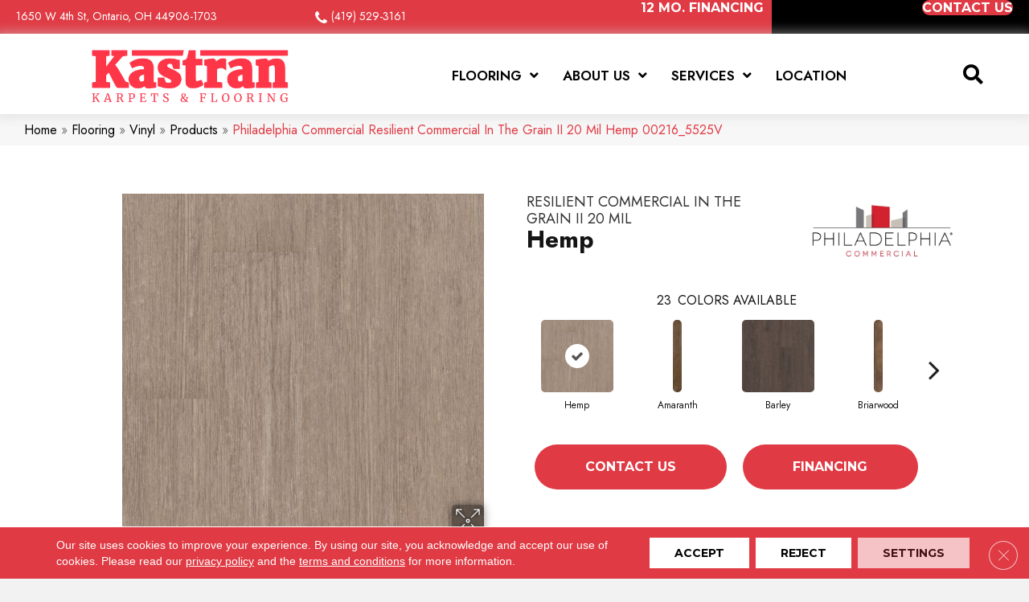

--- FILE ---
content_type: text/html; charset=UTF-8
request_url: https://kastrankarpets.com/flooring/vinyl/products/philadelphia-commercial-resilient-commercial-in-the-grain-ii-20-mil-hemp-00216_5525v/
body_size: 17505
content:
<!DOCTYPE html><html lang="en-US"><head><meta charset="UTF-8" /><link rel="preconnect" href="https://fonts.gstatic.com/" crossorigin /> <script>var gform;gform||(document.addEventListener("gform_main_scripts_loaded",function(){gform.scriptsLoaded=!0}),document.addEventListener("gform/theme/scripts_loaded",function(){gform.themeScriptsLoaded=!0}),window.addEventListener("DOMContentLoaded",function(){gform.domLoaded=!0}),gform={domLoaded:!1,scriptsLoaded:!1,themeScriptsLoaded:!1,isFormEditor:()=>"function"==typeof InitializeEditor,callIfLoaded:function(o){return!(!gform.domLoaded||!gform.scriptsLoaded||!gform.themeScriptsLoaded&&!gform.isFormEditor()||(gform.isFormEditor()&&console.warn("The use of gform.initializeOnLoaded() is deprecated in the form editor context and will be removed in Gravity Forms 3.1."),o(),0))},initializeOnLoaded:function(o){gform.callIfLoaded(o)||(document.addEventListener("gform_main_scripts_loaded",()=>{gform.scriptsLoaded=!0,gform.callIfLoaded(o)}),document.addEventListener("gform/theme/scripts_loaded",()=>{gform.themeScriptsLoaded=!0,gform.callIfLoaded(o)}),window.addEventListener("DOMContentLoaded",()=>{gform.domLoaded=!0,gform.callIfLoaded(o)}))},hooks:{action:{},filter:{}},addAction:function(o,r,e,t){gform.addHook("action",o,r,e,t)},addFilter:function(o,r,e,t){gform.addHook("filter",o,r,e,t)},doAction:function(o){gform.doHook("action",o,arguments)},applyFilters:function(o){return gform.doHook("filter",o,arguments)},removeAction:function(o,r){gform.removeHook("action",o,r)},removeFilter:function(o,r,e){gform.removeHook("filter",o,r,e)},addHook:function(o,r,e,t,n){null==gform.hooks[o][r]&&(gform.hooks[o][r]=[]);var d=gform.hooks[o][r];null==n&&(n=r+"_"+d.length),gform.hooks[o][r].push({tag:n,callable:e,priority:t=null==t?10:t})},doHook:function(r,o,e){var t;if(e=Array.prototype.slice.call(e,1),null!=gform.hooks[r][o]&&((o=gform.hooks[r][o]).sort(function(o,r){return o.priority-r.priority}),o.forEach(function(o){"function"!=typeof(t=o.callable)&&(t=window[t]),"action"==r?t.apply(null,e):e[0]=t.apply(null,e)})),"filter"==r)return e[0]},removeHook:function(o,r,t,n){var e;null!=gform.hooks[o][r]&&(e=(e=gform.hooks[o][r]).filter(function(o,r,e){return!!(null!=n&&n!=o.tag||null!=t&&t!=o.priority)}),gform.hooks[o][r]=e)}});</script> <meta name='viewport' content='width=device-width, initial-scale=1.0' /><meta http-equiv='X-UA-Compatible' content='IE=edge' /><link rel="profile" href="https://gmpg.org/xfn/11" /><meta name='robots' content='index, follow, max-image-preview:large, max-snippet:-1, max-video-preview:-1' /><title>Philadelphia Commercial Resilient Commercial In The Grain II 20 Mil Hemp 00216_5525V Shop Luxury Vinyl | Kastran Karpets</title><meta name="description" content="Shop for Philadelphia Commercial Resilient Commercial In The Grain II 20 Mil Hemp 00216_5525V at our showroom location in Ontario, OH and browse a wide variety of luxury vinyl Tile in all different colors and Styles" /><link rel="canonical" href="https://kastrankarpets.com/flooring/vinyl/products/philadelphia-commercial-resilient-commercial-in-the-grain-ii-20-mil-hemp-00216_5525v/" /><meta property="og:locale" content="en_US" /><meta property="og:type" content="article" /><meta property="og:title" content="Philadelphia Commercial Resilient Commercial In The Grain II 20 Mil Hemp 00216_5525V Shop Luxury Vinyl | Kastran Karpets" /><meta property="og:description" content="Shop for Philadelphia Commercial Resilient Commercial In The Grain II 20 Mil Hemp 00216_5525V at our showroom location in Ontario, OH and browse a wide variety of luxury vinyl Tile in all different colors and Styles" /><meta property="og:url" content="https://kastrankarpets.com/flooring/vinyl/products/philadelphia-commercial-resilient-commercial-in-the-grain-ii-20-mil-hemp-00216_5525v/" /><meta property="og:site_name" content="Kastran Karpets" /><meta property="og:image" content="https://kastrankarpets.com/wp-content/uploads/2024/11/basicslogo-44.webp" /><meta property="og:image:width" content="1200" /><meta property="og:image:height" content="675" /><meta property="og:image:type" content="image/webp" /><meta name="twitter:card" content="summary_large_image" /><link rel='dns-prefetch' href='//viz.broadlu.me' /><link rel='dns-prefetch' href='//fonts.googleapis.com' /><link href='https://fonts.gstatic.com' crossorigin rel='preconnect' /> <script src="https://static.floorforce.com/init-2.min.js" defer="true"></script><script stayinhead="true" src="https://www.floorlytics.broadlu.me/ff8/scitylana.min.js" defer="true"></script> <script type="text/javascript" stayinhead="true">!function(a,e){if(a.__mosaic)a.console&&a.console.warn("mosaic already loaded");else{a.__mosaic={loaded:!0};var o=e.createElement("script");o.type="text/javascript",o.defer=!0,o.src="https://cdn.dhq.technology/"+a.location.host+"/public/main.js",e.head.appendChild(o)}}(window,document);</script><link rel="alternate" title="oEmbed (JSON)" type="application/json+oembed" href="https://kastrankarpets.com/wp-json/oembed/1.0/embed?url=https%3A%2F%2Fkastrankarpets.com%2Fflooring%2Fvinyl%2Fproducts%2Fphiladelphia-commercial-resilient-commercial-in-the-grain-ii-20-mil-hemp-00216_5525v%2F" /><link rel="alternate" title="oEmbed (XML)" type="text/xml+oembed" href="https://kastrankarpets.com/wp-json/oembed/1.0/embed?url=https%3A%2F%2Fkastrankarpets.com%2Fflooring%2Fvinyl%2Fproducts%2Fphiladelphia-commercial-resilient-commercial-in-the-grain-ii-20-mil-hemp-00216_5525v%2F&#038;format=xml" /><link rel="preload" href="https://kastrankarpets.com/wp-content/plugins/bb-plugin/fonts/fontawesome/5.15.4/webfonts/fa-solid-900.woff2" as="font" type="font/woff2" crossorigin="anonymous"><link rel="preload" href="https://kastrankarpets.com/wp-content/plugins/bb-plugin/fonts/fontawesome/5.15.4/webfonts/fa-regular-400.woff2" as="font" type="font/woff2" crossorigin="anonymous"><style id='wp-img-auto-sizes-contain-inline-css'>img:is([sizes=auto i],[sizes^="auto," i]){contain-intrinsic-size:3000px 1500px}</style> <script>WebFontConfig={google:{families:["Jost:600,300,400,700,500","Montserrat:700&display=swap"]}};if ( typeof WebFont === "object" && typeof WebFont.load === "function" ) { WebFont.load( WebFontConfig ); }</script><script data-optimized="1" src="https://kastrankarpets.com/wp-content/plugins/litespeed-cache/assets/js/webfontloader.min.js"></script> <link data-optimized="1" rel='stylesheet' id='brand-frontend-styles-css' href='https://kastrankarpets.com/wp-content/litespeed/css/384f3da41c36909646cca7cfa45b1e80.css?ver=40896' media='all' /><link data-optimized="1" rel='stylesheet' id='font-awesome-styles-css' href='https://kastrankarpets.com/wp-content/litespeed/css/c7d0f260c92be0d8611b0b93e570a7a5.css?ver=b3200' media='all' /><link data-optimized="1" rel='stylesheet' id='brands-css' href='https://kastrankarpets.com/wp-content/litespeed/css/4e6fb07d4a9c86aefcdabeffea87b965.css?ver=32e95' media='all' /><link data-optimized="1" rel='stylesheet' id='frontend-styles-css' href='https://kastrankarpets.com/wp-content/litespeed/css/2b7fd3169dcaa01c04532b95c33a12e4.css?ver=4b60f' media='all' /><link data-optimized="1" rel='stylesheet' id='wp-product-filter-react-style-css' href='https://kastrankarpets.com/wp-content/litespeed/css/990fb5f78a8b3259a41a6cdd4e81887f.css?ver=012c6' media='all' /><link data-optimized="1" rel='stylesheet' id='page-list-style-css' href='https://kastrankarpets.com/wp-content/litespeed/css/05cbece0a0bfad65497830ccf73911cc.css?ver=4ad8e' media='all' /><link data-optimized="1" rel='stylesheet' id='dashicons-css' href='https://kastrankarpets.com/wp-content/litespeed/css/1e55da49a01405719e4e80f5e366122d.css?ver=eb2ba' media='all' /><link data-optimized="1" rel='stylesheet' id='rmp-menu-styles-css' href='https://kastrankarpets.com/wp-content/litespeed/css/667836a6af13c1253a6cebb38a96b412.css?ver=46543' media='all' /><link data-optimized="1" rel='stylesheet' id='font-awesome-5-css' href='https://kastrankarpets.com/wp-content/litespeed/css/c88f98ba8b27086977a668e55d0e50fa.css?ver=ecbf4' media='all' /><link data-optimized="1" rel='stylesheet' id='fl-builder-layout-bundle-5be80b34b19d0999d5e0c1b52161c9d8-css' href='https://kastrankarpets.com/wp-content/litespeed/css/117b7187b821e9239fd2a4e4da351e6f.css?ver=df75e' media='all' /><link data-optimized="1" rel='stylesheet' id='moove_gdpr_frontend-css' href='https://kastrankarpets.com/wp-content/litespeed/css/1b437ca4f3d2ebd5dd43733ef0ddb120.css?ver=a83cf' media='all' /><style id='moove_gdpr_frontend-inline-css'>#moove_gdpr_cookie_modal .moove-gdpr-modal-content .moove-gdpr-tab-main h3.tab-title,#moove_gdpr_cookie_modal .moove-gdpr-modal-content .moove-gdpr-tab-main span.tab-title,#moove_gdpr_cookie_modal .moove-gdpr-modal-content .moove-gdpr-modal-left-content #moove-gdpr-menu li a,#moove_gdpr_cookie_modal .moove-gdpr-modal-content .moove-gdpr-modal-left-content #moove-gdpr-menu li button,#moove_gdpr_cookie_modal .moove-gdpr-modal-content .moove-gdpr-modal-left-content .moove-gdpr-branding-cnt a,#moove_gdpr_cookie_modal .moove-gdpr-modal-content .moove-gdpr-modal-footer-content .moove-gdpr-button-holder a.mgbutton,#moove_gdpr_cookie_modal .moove-gdpr-modal-content .moove-gdpr-modal-footer-content .moove-gdpr-button-holder button.mgbutton,#moove_gdpr_cookie_modal .cookie-switch .cookie-slider:after,#moove_gdpr_cookie_modal .cookie-switch .slider:after,#moove_gdpr_cookie_modal .switch .cookie-slider:after,#moove_gdpr_cookie_modal .switch .slider:after,#moove_gdpr_cookie_info_bar .moove-gdpr-info-bar-container .moove-gdpr-info-bar-content p,#moove_gdpr_cookie_info_bar .moove-gdpr-info-bar-container .moove-gdpr-info-bar-content p a,#moove_gdpr_cookie_info_bar .moove-gdpr-info-bar-container .moove-gdpr-info-bar-content a.mgbutton,#moove_gdpr_cookie_info_bar .moove-gdpr-info-bar-container .moove-gdpr-info-bar-content button.mgbutton,#moove_gdpr_cookie_modal .moove-gdpr-modal-content .moove-gdpr-tab-main .moove-gdpr-tab-main-content h1,#moove_gdpr_cookie_modal .moove-gdpr-modal-content .moove-gdpr-tab-main .moove-gdpr-tab-main-content h2,#moove_gdpr_cookie_modal .moove-gdpr-modal-content .moove-gdpr-tab-main .moove-gdpr-tab-main-content h3,#moove_gdpr_cookie_modal .moove-gdpr-modal-content .moove-gdpr-tab-main .moove-gdpr-tab-main-content h4,#moove_gdpr_cookie_modal .moove-gdpr-modal-content .moove-gdpr-tab-main .moove-gdpr-tab-main-content h5,#moove_gdpr_cookie_modal .moove-gdpr-modal-content .moove-gdpr-tab-main .moove-gdpr-tab-main-content h6,#moove_gdpr_cookie_modal .moove-gdpr-modal-content.moove_gdpr_modal_theme_v2 .moove-gdpr-modal-title .tab-title,#moove_gdpr_cookie_modal .moove-gdpr-modal-content.moove_gdpr_modal_theme_v2 .moove-gdpr-tab-main h3.tab-title,#moove_gdpr_cookie_modal .moove-gdpr-modal-content.moove_gdpr_modal_theme_v2 .moove-gdpr-tab-main span.tab-title,#moove_gdpr_cookie_modal .moove-gdpr-modal-content.moove_gdpr_modal_theme_v2 .moove-gdpr-branding-cnt a{font-weight:inherit}#moove_gdpr_cookie_modal,#moove_gdpr_cookie_info_bar,.gdpr_cookie_settings_shortcode_content{font-family:&#039;Montserrat&#039;,sans-serif}#moove_gdpr_save_popup_settings_button{background-color:#373737;color:#fff}#moove_gdpr_save_popup_settings_button:hover{background-color:#000}#moove_gdpr_cookie_info_bar .moove-gdpr-info-bar-container .moove-gdpr-info-bar-content a.mgbutton,#moove_gdpr_cookie_info_bar .moove-gdpr-info-bar-container .moove-gdpr-info-bar-content button.mgbutton{background-color:#e22c2c}#moove_gdpr_cookie_modal .moove-gdpr-modal-content .moove-gdpr-modal-footer-content .moove-gdpr-button-holder a.mgbutton,#moove_gdpr_cookie_modal .moove-gdpr-modal-content .moove-gdpr-modal-footer-content .moove-gdpr-button-holder button.mgbutton,.gdpr_cookie_settings_shortcode_content .gdpr-shr-button.button-green{background-color:#e22c2c;border-color:#e22c2c}#moove_gdpr_cookie_modal .moove-gdpr-modal-content .moove-gdpr-modal-footer-content .moove-gdpr-button-holder a.mgbutton:hover,#moove_gdpr_cookie_modal .moove-gdpr-modal-content .moove-gdpr-modal-footer-content .moove-gdpr-button-holder button.mgbutton:hover,.gdpr_cookie_settings_shortcode_content .gdpr-shr-button.button-green:hover{background-color:#fff;color:#e22c2c}#moove_gdpr_cookie_modal .moove-gdpr-modal-content .moove-gdpr-modal-close i,#moove_gdpr_cookie_modal .moove-gdpr-modal-content .moove-gdpr-modal-close span.gdpr-icon{background-color:#e22c2c;border:1px solid #e22c2c}#moove_gdpr_cookie_info_bar span.moove-gdpr-infobar-allow-all.focus-g,#moove_gdpr_cookie_info_bar span.moove-gdpr-infobar-allow-all:focus,#moove_gdpr_cookie_info_bar button.moove-gdpr-infobar-allow-all.focus-g,#moove_gdpr_cookie_info_bar button.moove-gdpr-infobar-allow-all:focus,#moove_gdpr_cookie_info_bar span.moove-gdpr-infobar-reject-btn.focus-g,#moove_gdpr_cookie_info_bar span.moove-gdpr-infobar-reject-btn:focus,#moove_gdpr_cookie_info_bar button.moove-gdpr-infobar-reject-btn.focus-g,#moove_gdpr_cookie_info_bar button.moove-gdpr-infobar-reject-btn:focus,#moove_gdpr_cookie_info_bar span.change-settings-button.focus-g,#moove_gdpr_cookie_info_bar span.change-settings-button:focus,#moove_gdpr_cookie_info_bar button.change-settings-button.focus-g,#moove_gdpr_cookie_info_bar button.change-settings-button:focus{-webkit-box-shadow:0 0 1px 3px #e22c2c;-moz-box-shadow:0 0 1px 3px #e22c2c;box-shadow:0 0 1px 3px #e22c2c}#moove_gdpr_cookie_modal .moove-gdpr-modal-content .moove-gdpr-modal-close i:hover,#moove_gdpr_cookie_modal .moove-gdpr-modal-content .moove-gdpr-modal-close span.gdpr-icon:hover,#moove_gdpr_cookie_info_bar span[data-href]>u.change-settings-button{color:#e22c2c}#moove_gdpr_cookie_modal .moove-gdpr-modal-content .moove-gdpr-modal-left-content #moove-gdpr-menu li.menu-item-selected a span.gdpr-icon,#moove_gdpr_cookie_modal .moove-gdpr-modal-content .moove-gdpr-modal-left-content #moove-gdpr-menu li.menu-item-selected button span.gdpr-icon{color:inherit}#moove_gdpr_cookie_modal .moove-gdpr-modal-content .moove-gdpr-modal-left-content #moove-gdpr-menu li a span.gdpr-icon,#moove_gdpr_cookie_modal .moove-gdpr-modal-content .moove-gdpr-modal-left-content #moove-gdpr-menu li button span.gdpr-icon{color:inherit}#moove_gdpr_cookie_modal .gdpr-acc-link{line-height:0;font-size:0;color:#fff0;position:absolute}#moove_gdpr_cookie_modal .moove-gdpr-modal-content .moove-gdpr-modal-close:hover i,#moove_gdpr_cookie_modal .moove-gdpr-modal-content .moove-gdpr-modal-left-content #moove-gdpr-menu li a,#moove_gdpr_cookie_modal .moove-gdpr-modal-content .moove-gdpr-modal-left-content #moove-gdpr-menu li button,#moove_gdpr_cookie_modal .moove-gdpr-modal-content .moove-gdpr-modal-left-content #moove-gdpr-menu li button i,#moove_gdpr_cookie_modal .moove-gdpr-modal-content .moove-gdpr-modal-left-content #moove-gdpr-menu li a i,#moove_gdpr_cookie_modal .moove-gdpr-modal-content .moove-gdpr-tab-main .moove-gdpr-tab-main-content a:hover,#moove_gdpr_cookie_info_bar.moove-gdpr-dark-scheme .moove-gdpr-info-bar-container .moove-gdpr-info-bar-content a.mgbutton:hover,#moove_gdpr_cookie_info_bar.moove-gdpr-dark-scheme .moove-gdpr-info-bar-container .moove-gdpr-info-bar-content button.mgbutton:hover,#moove_gdpr_cookie_info_bar.moove-gdpr-dark-scheme .moove-gdpr-info-bar-container .moove-gdpr-info-bar-content a:hover,#moove_gdpr_cookie_info_bar.moove-gdpr-dark-scheme .moove-gdpr-info-bar-container .moove-gdpr-info-bar-content button:hover,#moove_gdpr_cookie_info_bar.moove-gdpr-dark-scheme .moove-gdpr-info-bar-container .moove-gdpr-info-bar-content span.change-settings-button:hover,#moove_gdpr_cookie_info_bar.moove-gdpr-dark-scheme .moove-gdpr-info-bar-container .moove-gdpr-info-bar-content button.change-settings-button:hover,#moove_gdpr_cookie_info_bar.moove-gdpr-dark-scheme .moove-gdpr-info-bar-container .moove-gdpr-info-bar-content u.change-settings-button:hover,#moove_gdpr_cookie_info_bar span[data-href]>u.change-settings-button,#moove_gdpr_cookie_info_bar.moove-gdpr-dark-scheme .moove-gdpr-info-bar-container .moove-gdpr-info-bar-content a.mgbutton.focus-g,#moove_gdpr_cookie_info_bar.moove-gdpr-dark-scheme .moove-gdpr-info-bar-container .moove-gdpr-info-bar-content button.mgbutton.focus-g,#moove_gdpr_cookie_info_bar.moove-gdpr-dark-scheme .moove-gdpr-info-bar-container .moove-gdpr-info-bar-content a.focus-g,#moove_gdpr_cookie_info_bar.moove-gdpr-dark-scheme .moove-gdpr-info-bar-container .moove-gdpr-info-bar-content button.focus-g,#moove_gdpr_cookie_info_bar.moove-gdpr-dark-scheme .moove-gdpr-info-bar-container .moove-gdpr-info-bar-content a.mgbutton:focus,#moove_gdpr_cookie_info_bar.moove-gdpr-dark-scheme .moove-gdpr-info-bar-container .moove-gdpr-info-bar-content button.mgbutton:focus,#moove_gdpr_cookie_info_bar.moove-gdpr-dark-scheme .moove-gdpr-info-bar-container .moove-gdpr-info-bar-content a:focus,#moove_gdpr_cookie_info_bar.moove-gdpr-dark-scheme .moove-gdpr-info-bar-container .moove-gdpr-info-bar-content button:focus,#moove_gdpr_cookie_info_bar.moove-gdpr-dark-scheme .moove-gdpr-info-bar-container .moove-gdpr-info-bar-content span.change-settings-button.focus-g,span.change-settings-button:focus,button.change-settings-button.focus-g,button.change-settings-button:focus,#moove_gdpr_cookie_info_bar.moove-gdpr-dark-scheme .moove-gdpr-info-bar-container .moove-gdpr-info-bar-content u.change-settings-button.focus-g,#moove_gdpr_cookie_info_bar.moove-gdpr-dark-scheme .moove-gdpr-info-bar-container .moove-gdpr-info-bar-content u.change-settings-button:focus{color:#e22c2c}#moove_gdpr_cookie_modal .moove-gdpr-branding.focus-g span,#moove_gdpr_cookie_modal .moove-gdpr-modal-content .moove-gdpr-tab-main a.focus-g,#moove_gdpr_cookie_modal .moove-gdpr-modal-content .moove-gdpr-tab-main .gdpr-cd-details-toggle.focus-g{color:#e22c2c}#moove_gdpr_cookie_modal.gdpr_lightbox-hide{display:none}</style><link data-optimized="1" rel='stylesheet' id='jquery-magnificpopup-css' href='https://kastrankarpets.com/wp-content/litespeed/css/e3228bf15dad5e7db8d35f93bcc69df0.css?ver=bec93' media='all' /><link data-optimized="1" rel='stylesheet' id='bootstrap-css' href='https://kastrankarpets.com/wp-content/litespeed/css/6ad827336f5bf06891c0899434e25501.css?ver=abce4' media='all' /><link data-optimized="1" rel='stylesheet' id='fl-automator-skin-css' href='https://kastrankarpets.com/wp-content/litespeed/css/79729341cfa95c670c49824eab0262f3.css?ver=0cd86' media='all' /><link data-optimized="1" rel='stylesheet' id='fl-child-theme-css' href='https://kastrankarpets.com/wp-content/litespeed/css/f00036ddbee423dd054ca9d2ddd41ff9.css?ver=5bb9a' media='all' /> <script src="https://kastrankarpets.com/wp-includes/js/jquery/jquery.min.js?ver=3.7.1" id="jquery-core-js"></script> <link rel="https://api.w.org/" href="https://kastrankarpets.com/wp-json/" /><link rel='shortlink' href='https://kastrankarpets.com/?p=2041366' /><style>:root{--birdEye-primary-color:}</style><style>.salebanner-slide{max-height:440px!important;margin:0 auto;display:block}.homepage-banner-bg{background-image:url()!important;background-repeat:no-repeat}.fl-row-content-wrap.nosalebg{background-image:url(https://mmllc-images.s3.us-east-2.amazonaws.com/beautifall-financing/no-promo-background.jpg)!important;background-repeat:no-repeat;background-position:center center;background-attachment:scroll;background-size:cover}.fl-row-content-wrap.custombg{background-image:url()!important;background-repeat:no-repeat;background-position:center center;background-attachment:scroll;background-size:cover}.fl-row-content-wrap.homepage{background-image:url()!important;// background-image:url()!important;background-repeat:no-repeat;background-position:center center;background-attachment:scroll;background-size:cover}img.salebanner.fl-slide-photo-img{max-width:500px}.banner-mobile{display:none;text-align:center}@media(max-width:1080px){.fl-page-header-primary .fl-logo-img{max-width:80%}}@media(max-width:992px){.fl-page-header-primary .fl-logo-img{max-width:50%}.banner-below-heading-n-text h2 span{font-size:25px;line-height:28px}.banner-deskop{display:none}.banner-mobile{display:block}}</style> <script>(function(w,d,s,l,i){w[l]=w[l]||[];w[l].push({'gtm.start':
		new Date().getTime(),event:'gtm.js'});var f=d.getElementsByTagName(s)[0],
		j=d.createElement(s),dl=l!='dataLayer'?'&l='+l:'';j.async=true;j.src=
		'https://www.googletagmanager.com/gtm.js?id='+i+dl;f.parentNode.insertBefore(j,f);
		})(window,document,'script','dataLayer', 'GTM-TZHBNJS' );</script> <meta name="viewport" content="width=device-width, initial-scale=1, maximum-scale=1"><link rel="icon" href="https://kastrankarpets.com/wp-content/uploads/2024/10/Kastran-favicon.webp" sizes="32x32" /><link rel="icon" href="https://kastrankarpets.com/wp-content/uploads/2024/10/Kastran-favicon.webp" sizes="192x192" /><link rel="apple-touch-icon" href="https://kastrankarpets.com/wp-content/uploads/2024/10/Kastran-favicon.webp" /><meta name="msapplication-TileImage" content="https://kastrankarpets.com/wp-content/uploads/2024/10/Kastran-favicon.webp" /><style id="wp-custom-css">@media (max-width:1370px){#moove_gdpr_cookie_info_bar .moove-gdpr-cookie-notice p{display:inline}}@media(min-width:1180px){.main-logo img.uabb-photo-img{max-width:250px!important}div#rmp-menu-additional-content-1630734 ul.storename li a{color:#fff!important}div#rmp-menu-additional-content-1630734 a.phone.retailer{color:#fff}}@media(min-width:1024px){li#menu-item-1111414{display:none}}@media (max-width:992px){.browse-btn .fl-button-wrap{text-align:left}.fl-node-p72kie53sqwy .infobox-left{text-align:center}.fl-node-r4yglx8w9a71 .infobox-left{text-align:center}.fl-node-e0ua1z9bcn7j .infobox-left{text-align:center}}select#input_4_11{width:100%!important}legend{border:0px!important}div.fl-module-uabb-gravity-form .uabb-gf-style input[type=tel],div.fl-module-uabb-gravity-form .uabb-gf-style input[type=email],div.fl-module-uabb-gravity-form .uabb-gf-style input[type=text],div.fl-module-uabb-gravity-form .uabb-gf-style input[type=url],div.fl-module-uabb-gravity-form .uabb-gf-style input[type=number],div.fl-module-uabb-gravity-form .uabb-gf-style input[type=date],div.fl-module-uabb-gravity-form .uabb-gf-style .gform_wrapper .gfield select,div.fl-module-uabb-gravity-form .uabb-gf-style textarea,div.fl-module-uabb-gravity-form .uabb-gf-style .gform_wrapper .gfield .ginput_container_checkbox,div.fl-module-uabb-gravity-form .uabb-gf-style .gform_wrapper .gfield .ginput_container_radio,div.gform_wrapper .ginput_container_select .chosen-container-single{margin-top:0px!important;margin-bottom:0px!important}.gform_wrapper .top_label .gfield_label{line-height:2}.ginput_container.ginput_container_checkbox>div.gchoice,.gchoice.gchoice_4_7_1{display:flex!important;align-items:center!important;width:100%!important}select.gfield_select{max-height:50px!important;border-radius:3px}.gform_wrapper.gravity-theme .gfield textarea.medium{height:132px!important;max-height:132px!important}.gform_footer input{color:#000!important;background-color:#e03a44!important;font-weight:700!important;font-size:16px!important;line-height:1.2!important;text-transform:uppercase!important;border-style:solid!important;border-width:0px!important;border-color:#e03a44!important;border-radius:40px!important;padding:15px 30px!important}.gform_footer input:hover{color:#fff!important;background-color:#000!important}.post-1111343 .phone span,.blog .fl-archive.container a{color:#e03a44!important}.post-1111343 .phone:hover span{color:#000!important}@media(max-width:1024px){.main-header-row div.search-wrap{position:absolute!important;top:20px!important;right:-1%!important;z-index:99;width:fit-content!important}.alt-button .direction{text-align:center!important}#rmp-menu-wrap-1630734 .rmp-menu-top-level-item.current_page_item>a{background-color:#e03a44!important}footer *{text-align:center!important}footer .fl-col{width:100%!important}.main-logo img.uabb-photo-img{max-width:250px!important}#rmp-menu-additional-content-1630734{padding:0 5%!important;text-align:left!important}#rmp-menu-additional-content-1630734 *{color:#e03a44!important}}@media(max-width:820px){.fl-module.fl-module-html.fl-node-sphwa6l2vzi7{text-align:center}.fl-node-85pnxf1tvqms .fl-button-wrap{text-align:left}}@media(max-width:768px){.search-wrap{position:absolute!important;top:35px!important;right:1%!important;z-index:99}}@media (max-width:500px){.main-logo img.uabb-photo-img{max-width:190px!important}#rmp_menu_trigger-1630734{top:104px!important}.fl-rich-text p{line-height:1.5!important}.search-wrap{top:22px!important}}</style><link data-optimized="1" rel='stylesheet' id='lightbox-style-css' href='https://kastrankarpets.com/wp-content/litespeed/css/1ca0d0128a6c2fac72361aea98118b0e.css?ver=bd585' media='all' /></head><body class="wp-singular luxury_vinyl_tile-template-default single single-luxury_vinyl_tile postid-2041366 wp-theme-bb-theme wp-child-theme-bb-theme-child fl-builder-2-10-0-5 fl-themer-1-5-2-1 fl-theme-1-7-19-1 fl-no-js fl-theme-builder-footer fl-theme-builder-footer-master-footer fl-theme-builder-header fl-theme-builder-header-master-header fl-framework-bootstrap fl-preset-default fl-full-width fl-scroll-to-top fl-search-active"  >
<button type="button"  aria-controls="rmp-container-1630734" aria-label="Menu Trigger" id="rmp_menu_trigger-1630734"  class="rmp_menu_trigger rmp-menu-trigger-boring">
<span class="rmp-trigger-box">
<span class="responsive-menu-pro-inner"></span>
</span>
</button><div id="rmp-container-1630734" class="rmp-container rmp-container rmp-slide-left"><div id="rmp-menu-wrap-1630734" class="rmp-menu-wrap"><ul id="rmp-menu-1630734" class="rmp-menu" role="menubar" aria-label="Reponsive Menu"><li id="rmp-menu-item-1111381" class=" menu-item menu-item-type-post_type menu-item-object-page menu-item-has-children rmp-menu-item rmp-menu-item-has-children rmp-menu-top-level-item" role="none"><a  href="https://kastrankarpets.com/flooring/"  class="rmp-menu-item-link"  role="menuitem"  >Flooring<div class="rmp-menu-subarrow">▼</div></a><ul aria-label="Flooring"
role="menu" data-depth="2"
class="rmp-submenu rmp-submenu-depth-1"><li id="rmp-menu-item-1111382" class=" menu-item menu-item-type-post_type menu-item-object-page menu-item-has-children rmp-menu-item rmp-menu-item-has-children rmp-menu-sub-level-item" role="none"><a  href="https://kastrankarpets.com/flooring/carpet/"  class="rmp-menu-item-link"  role="menuitem"  >Carpet<div class="rmp-menu-subarrow">▼</div></a><ul aria-label="Carpet"
role="menu" data-depth="3"
class="rmp-submenu rmp-submenu-depth-2"><li id="rmp-menu-item-1111383" class=" menu-item menu-item-type-post_type menu-item-object-page rmp-menu-item rmp-menu-sub-level-item" role="none"><a  href="https://kastrankarpets.com/flooring/carpet/products/"  class="rmp-menu-item-link"  role="menuitem"  >Carpet Products</a></li></ul></li><li id="rmp-menu-item-1111387" class=" menu-item menu-item-type-post_type menu-item-object-page menu-item-has-children rmp-menu-item rmp-menu-item-has-children rmp-menu-sub-level-item" role="none"><a  href="https://kastrankarpets.com/flooring/hardwood/"  class="rmp-menu-item-link"  role="menuitem"  >Hardwood<div class="rmp-menu-subarrow">▼</div></a><ul aria-label="Hardwood"
role="menu" data-depth="3"
class="rmp-submenu rmp-submenu-depth-2"><li id="rmp-menu-item-1111388" class=" menu-item menu-item-type-post_type menu-item-object-page rmp-menu-item rmp-menu-sub-level-item" role="none"><a  href="https://kastrankarpets.com/flooring/hardwood/products/"  class="rmp-menu-item-link"  role="menuitem"  >Hardwood Products</a></li></ul></li><li id="rmp-menu-item-1111392" class=" menu-item menu-item-type-post_type menu-item-object-page menu-item-has-children rmp-menu-item rmp-menu-item-has-children rmp-menu-sub-level-item" role="none"><a  href="https://kastrankarpets.com/flooring/laminate/"  class="rmp-menu-item-link"  role="menuitem"  >Laminate<div class="rmp-menu-subarrow">▼</div></a><ul aria-label="Laminate"
role="menu" data-depth="3"
class="rmp-submenu rmp-submenu-depth-2"><li id="rmp-menu-item-1111393" class=" menu-item menu-item-type-post_type menu-item-object-page rmp-menu-item rmp-menu-sub-level-item" role="none"><a  href="https://kastrankarpets.com/flooring/laminate/products/"  class="rmp-menu-item-link"  role="menuitem"  >Laminate Products</a></li></ul></li><li id="rmp-menu-item-1111397" class=" menu-item menu-item-type-post_type menu-item-object-page menu-item-has-children rmp-menu-item rmp-menu-item-has-children rmp-menu-sub-level-item" role="none"><a  href="https://kastrankarpets.com/flooring/vinyl/"  class="rmp-menu-item-link"  role="menuitem"  >Vinyl<div class="rmp-menu-subarrow">▼</div></a><ul aria-label="Vinyl"
role="menu" data-depth="3"
class="rmp-submenu rmp-submenu-depth-2"><li id="rmp-menu-item-1111398" class=" menu-item menu-item-type-post_type menu-item-object-page rmp-menu-item rmp-menu-sub-level-item" role="none"><a  href="https://kastrankarpets.com/flooring/vinyl/products/"  class="rmp-menu-item-link"  role="menuitem"  >Vinyl Products</a></li><li id="rmp-menu-item-2055461" class=" menu-item menu-item-type-post_type menu-item-object-page rmp-menu-item rmp-menu-sub-level-item" role="none"><a  href="https://kastrankarpets.com/flooring/brands/shaw/coretec/"  class="rmp-menu-item-link"  role="menuitem"  >COREtec</a></li></ul></li><li id="rmp-menu-item-1111402" class=" menu-item menu-item-type-post_type menu-item-object-page menu-item-has-children rmp-menu-item rmp-menu-item-has-children rmp-menu-sub-level-item" role="none"><a  href="https://kastrankarpets.com/flooring/tile/"  class="rmp-menu-item-link"  role="menuitem"  >Tile<div class="rmp-menu-subarrow">▼</div></a><ul aria-label="Tile"
role="menu" data-depth="3"
class="rmp-submenu rmp-submenu-depth-2"><li id="rmp-menu-item-1111403" class=" menu-item menu-item-type-post_type menu-item-object-page rmp-menu-item rmp-menu-sub-level-item" role="none"><a  href="https://kastrankarpets.com/flooring/tile/products/"  class="rmp-menu-item-link"  role="menuitem"  >Tile Products</a></li></ul></li></ul></li><li id="rmp-menu-item-1111411" class=" menu-item menu-item-type-post_type menu-item-object-page menu-item-has-children rmp-menu-item rmp-menu-item-has-children rmp-menu-top-level-item" role="none"><a  href="https://kastrankarpets.com/about/"  class="rmp-menu-item-link"  role="menuitem"  >About Us<div class="rmp-menu-subarrow">▼</div></a><ul aria-label="About Us"
role="menu" data-depth="2"
class="rmp-submenu rmp-submenu-depth-1"><li id="rmp-menu-item-1111412" class=" menu-item menu-item-type-post_type menu-item-object-page rmp-menu-item rmp-menu-sub-level-item" role="none"><a  href="https://kastrankarpets.com/about/reviews/"  class="rmp-menu-item-link"  role="menuitem"  >Reviews</a></li></ul></li><li id="rmp-menu-item-1111415" class=" menu-item menu-item-type-post_type menu-item-object-page menu-item-has-children rmp-menu-item rmp-menu-item-has-children rmp-menu-top-level-item" role="none"><a  href="https://kastrankarpets.com/services/"  class="rmp-menu-item-link"  role="menuitem"  >Services<div class="rmp-menu-subarrow">▼</div></a><ul aria-label="Services"
role="menu" data-depth="2"
class="rmp-submenu rmp-submenu-depth-1"><li id="rmp-menu-item-1111426" class=" menu-item menu-item-type-post_type menu-item-object-page rmp-menu-item rmp-menu-sub-level-item" role="none"><a  href="https://kastrankarpets.com/flooring-financing/"  class="rmp-menu-item-link"  role="menuitem"  >Financing</a></li><li id="rmp-menu-item-1630698" class=" menu-item menu-item-type-post_type menu-item-object-page rmp-menu-item rmp-menu-sub-level-item" role="none"><a  href="https://kastrankarpets.com/services/room-visualizer/"  class="rmp-menu-item-link"  role="menuitem"  >Room Visualizer</a></li></ul></li><li id="rmp-menu-item-1111413" class=" menu-item menu-item-type-post_type menu-item-object-page rmp-menu-item rmp-menu-top-level-item" role="none"><a  href="https://kastrankarpets.com/about/location/"  class="rmp-menu-item-link"  role="menuitem"  >Location</a></li><li id="rmp-menu-item-1111414" class=" menu-item menu-item-type-post_type menu-item-object-page rmp-menu-item rmp-menu-top-level-item" role="none"><a  href="https://kastrankarpets.com/contact-us/"  class="rmp-menu-item-link"  role="menuitem"  >Contact Us</a></li></ul></div><div id="rmp-menu-additional-content-1630734" class="rmp-menu-additional-content"><div><ul class='storename'><li><p class="inline_address"><a href="https://maps.google.com/maps/?q=Kastran+Karpets+1650+W+4th+St+Ontario+OH+44906-1703+" target="_blank" rel="noopener" >1650 W 4th St, Ontario, OH 44906-1703</a></p></li></ul></div><div><a href='tel:4195293161' class='phone retailer' ><span>(419) 529-3161</span></a></div></div></div>
<noscript><iframe src="//www.googletagmanager.com/ns.html?id=GTM-TZHBNJS"
height="0" width="0" style="display:none;visibility:hidden"></iframe></noscript><a aria-label="Skip to content" class="fl-screen-reader-text" href="#fl-main-content">Skip to content</a><div class="fl-page"><header class="fl-builder-content fl-builder-content-1111419 fl-builder-global-templates-locked" data-post-id="1111419" data-type="header" data-sticky="0" data-sticky-on="" data-sticky-breakpoint="medium" data-shrink="0" data-overlay="0" data-overlay-bg="transparent" data-shrink-image-height="50px" role="banner"  ><div class="fl-row fl-row-full-width fl-row-bg-gradient fl-node-sfvl4h97gb0d fl-row-custom-height fl-row-align-center fl-visible-desktop fl-visible-large top-bar" data-node="sfvl4h97gb0d"><div class="fl-row-content-wrap"><div class="fl-row-content fl-row-fixed-width fl-node-content"><div class="fl-col-group fl-node-15dsrgqxjn8h" data-node="15dsrgqxjn8h"><div class="fl-col fl-node-h7isvrz0jqc3 fl-col-bg-color fl-col-small" data-node="h7isvrz0jqc3"><div class="fl-col-content fl-node-content"><div class="fl-module fl-module-rich-text fl-node-l4aobvx8wguf" data-node="l4aobvx8wguf"><div class="fl-module-content fl-node-content"><div class="fl-rich-text"><p><ul class='storename'><li><p class="inline_address"><a href="https://maps.google.com/maps/?q=Kastran+Karpets+1650+W+4th+St+Ontario+OH+44906-1703+" target="_blank" rel="noopener" >1650 W 4th St, Ontario, OH 44906-1703</a></p></li></ul></p></div></div></div></div></div><div class="fl-col fl-node-l3xwstb9om04 fl-col-bg-color fl-col-small" data-node="l3xwstb9om04"><div class="fl-col-content fl-node-content"><div class="fl-module fl-module-rich-text fl-node-1qpnsv8zfcrk" data-node="1qpnsv8zfcrk"><div class="fl-module-content fl-node-content"><div class="fl-rich-text"><p><a href='tel:4195293161' class='phone retailer' ><span>(419) 529-3161</span></a></p></div></div></div></div></div><div class="fl-col fl-node-mz6pjlokd9ae fl-col-bg-none fl-col-small fl-visible-desktop fl-visible-large" data-node="mz6pjlokd9ae"><div class="fl-col-content fl-node-content"><div class="fl-module fl-module-button fl-node-xdg85noes4qy" data-node="xdg85noes4qy"><div class="fl-module-content fl-node-content"><div class="fl-button-wrap fl-button-width-auto fl-button-right">
<a href="/flooring-financing/"  target="_self"  class="fl-button" >
<span class="fl-button-text">12 MO. FINANCING</span>
</a></div></div></div></div></div><div class="fl-col fl-node-od1w57hrcp2u fl-col-bg-color fl-col-small fl-visible-desktop fl-visible-large" data-node="od1w57hrcp2u"><div class="fl-col-content fl-node-content"><div class="fl-module fl-module-button fl-node-qeud682bp4al" data-node="qeud682bp4al"><div class="fl-module-content fl-node-content"><div class="fl-button-wrap fl-button-width-auto fl-button-right">
<a href="/contact-us/"  target="_self"  class="fl-button" >
<span class="fl-button-text">CONTACT US</span>
</a></div></div></div></div></div></div></div></div></div><div class="fl-row fl-row-full-width fl-row-bg-gradient fl-node-xao8zdimeku3 fl-row-custom-height fl-row-align-center fl-visible-medium fl-visible-mobile" data-node="xao8zdimeku3"><div class="fl-row-content-wrap"><div class="fl-row-content fl-row-fixed-width fl-node-content"><div class="fl-col-group fl-node-02jzfv6cq34m" data-node="02jzfv6cq34m"><div class="fl-col fl-node-n1a0pjhlmb6v fl-col-bg-color" data-node="n1a0pjhlmb6v"><div class="fl-col-content fl-node-content"><div class="fl-module fl-module-rich-text fl-node-admuj2f9nos8" data-node="admuj2f9nos8"><div class="fl-module-content fl-node-content"><div class="fl-rich-text"><p><ul class='storename'><li><p class="inline_address"><a href="https://maps.google.com/maps/?q=Kastran+Karpets+1650+W+4th+St+Ontario+OH+44906-1703+" target="_blank" rel="noopener" >1650 W 4th St, Ontario, OH 44906-1703</a></p></li></ul></p></div></div></div><div class="fl-module fl-module-rich-text fl-node-k3csqunpwdfl" data-node="k3csqunpwdfl"><div class="fl-module-content fl-node-content"><div class="fl-rich-text"><p><a href='tel:4195293161' class='phone retailer' ><span>(419) 529-3161</span></a></p></div></div></div></div></div></div></div></div></div><div class="fl-row fl-row-full-width fl-row-bg-color fl-node-618e0fa402272 fl-row-default-height fl-row-align-center main-header-row" data-node="618e0fa402272"><div class="fl-row-content-wrap"><div class="fl-row-content fl-row-fixed-width fl-node-content"><div class="fl-col-group fl-node-618e0fa40227e fl-col-group-equal-height fl-col-group-align-center fl-col-group-custom-width" data-node="618e0fa40227e"><div class="fl-col fl-node-618e0fa402280 fl-col-bg-color fl-col-small fl-col-small-custom-width main-logo" data-node="618e0fa402280"><div class="fl-col-content fl-node-content"><div class="fl-module fl-module-uabb-photo fl-node-idru89c6jl4w" data-node="idru89c6jl4w"><div class="fl-module-content fl-node-content"><div class="uabb-module-content uabb-photo
uabb-photo-align-center uabb-photo-mob-align-center"  ><div class="uabb-photo-content "><a href="/" target="_self"  >
<img decoding="async" width="800" height="239" class="uabb-photo-img wp-image-1852041 size-full" src="https://kastrankarpets.com/wp-content/uploads/2021/11/Kastran-Logo.webp" alt="Logo | Kastran Karpets" title="Kastran-Logo"  srcset="https://kastrankarpets.com/wp-content/uploads/2021/11/Kastran-Logo.webp 800w, https://kastrankarpets.com/wp-content/uploads/2021/11/Kastran-Logo-300x90.webp 300w, https://kastrankarpets.com/wp-content/uploads/2021/11/Kastran-Logo-768x229.webp 768w" sizes="(max-width: 800px) 100vw, 800px" /></a></div></div></div></div></div></div><div class="fl-col fl-node-618e0fa402281 fl-col-bg-color fl-col-small-custom-width fl-visible-desktop main-menu" data-node="618e0fa402281"><div class="fl-col-content fl-node-content"><div class="fl-module fl-module-uabb-advanced-menu fl-node-yv1973brsmlz" data-node="yv1973brsmlz"><div class="fl-module-content fl-node-content"><div class="uabb-creative-menu
uabb-creative-menu-accordion-collapse	uabb-menu-default"><div class="uabb-creative-menu-mobile-toggle-container"><div class="uabb-creative-menu-mobile-toggle hamburger" tabindex="0"><div class="uabb-svg-container"><svg title="uabb-menu-toggle" version="1.1" class="hamburger-menu" xmlns="https://www.w3.org/2000/svg" xmlns:xlink="https://www.w3.org/1999/xlink" viewBox="0 0 50 50">
<rect class="uabb-hamburger-menu-top" width="50" height="10"/>
<rect class="uabb-hamburger-menu-middle" y="20" width="50" height="10"/>
<rect class="uabb-hamburger-menu-bottom" y="40" width="50" height="10"/>
</svg></div></div></div><div class="uabb-clear"></div><ul id="menu-main-menu" class="menu uabb-creative-menu-horizontal uabb-toggle-arrows"><li id="menu-item-1111381" class="menu-item menu-item-type-post_type menu-item-object-page menu-item-has-children uabb-has-submenu uabb-creative-menu uabb-cm-style" aria-haspopup="true"><div class="uabb-has-submenu-container"><a href="https://kastrankarpets.com/flooring/"><span class="menu-item-text">Flooring<span class="uabb-menu-toggle"></span></span></a></div><ul class="sub-menu"><li id="menu-item-1111382" class="menu-item menu-item-type-post_type menu-item-object-page menu-item-has-children uabb-has-submenu uabb-creative-menu uabb-cm-style" aria-haspopup="true"><div class="uabb-has-submenu-container"><a href="https://kastrankarpets.com/flooring/carpet/"><span class="menu-item-text">Carpet<span class="uabb-menu-toggle"></span></span></a></div><ul class="sub-menu"><li id="menu-item-1111383" class="menu-item menu-item-type-post_type menu-item-object-page uabb-creative-menu uabb-cm-style"><a href="https://kastrankarpets.com/flooring/carpet/products/"><span class="menu-item-text">Carpet Products</span></a></li></ul></li><li id="menu-item-1111387" class="menu-item menu-item-type-post_type menu-item-object-page menu-item-has-children uabb-has-submenu uabb-creative-menu uabb-cm-style" aria-haspopup="true"><div class="uabb-has-submenu-container"><a href="https://kastrankarpets.com/flooring/hardwood/"><span class="menu-item-text">Hardwood<span class="uabb-menu-toggle"></span></span></a></div><ul class="sub-menu"><li id="menu-item-1111388" class="menu-item menu-item-type-post_type menu-item-object-page uabb-creative-menu uabb-cm-style"><a href="https://kastrankarpets.com/flooring/hardwood/products/"><span class="menu-item-text">Hardwood Products</span></a></li></ul></li><li id="menu-item-1111392" class="menu-item menu-item-type-post_type menu-item-object-page menu-item-has-children uabb-has-submenu uabb-creative-menu uabb-cm-style" aria-haspopup="true"><div class="uabb-has-submenu-container"><a href="https://kastrankarpets.com/flooring/laminate/"><span class="menu-item-text">Laminate<span class="uabb-menu-toggle"></span></span></a></div><ul class="sub-menu"><li id="menu-item-1111393" class="menu-item menu-item-type-post_type menu-item-object-page uabb-creative-menu uabb-cm-style"><a href="https://kastrankarpets.com/flooring/laminate/products/"><span class="menu-item-text">Laminate Products</span></a></li></ul></li><li id="menu-item-1111397" class="menu-item menu-item-type-post_type menu-item-object-page menu-item-has-children uabb-has-submenu uabb-creative-menu uabb-cm-style" aria-haspopup="true"><div class="uabb-has-submenu-container"><a href="https://kastrankarpets.com/flooring/vinyl/"><span class="menu-item-text">Vinyl<span class="uabb-menu-toggle"></span></span></a></div><ul class="sub-menu"><li id="menu-item-1111398" class="menu-item menu-item-type-post_type menu-item-object-page uabb-creative-menu uabb-cm-style"><a href="https://kastrankarpets.com/flooring/vinyl/products/"><span class="menu-item-text">Vinyl Products</span></a></li><li id="menu-item-2055461" class="menu-item menu-item-type-post_type menu-item-object-page uabb-creative-menu uabb-cm-style"><a href="https://kastrankarpets.com/flooring/brands/shaw/coretec/"><span class="menu-item-text">COREtec</span></a></li></ul></li><li id="menu-item-1111402" class="menu-item menu-item-type-post_type menu-item-object-page menu-item-has-children uabb-has-submenu uabb-creative-menu uabb-cm-style" aria-haspopup="true"><div class="uabb-has-submenu-container"><a href="https://kastrankarpets.com/flooring/tile/"><span class="menu-item-text">Tile<span class="uabb-menu-toggle"></span></span></a></div><ul class="sub-menu"><li id="menu-item-1111403" class="menu-item menu-item-type-post_type menu-item-object-page uabb-creative-menu uabb-cm-style"><a href="https://kastrankarpets.com/flooring/tile/products/"><span class="menu-item-text">Tile Products</span></a></li></ul></li></ul></li><li id="menu-item-1111411" class="menu-item menu-item-type-post_type menu-item-object-page menu-item-has-children uabb-has-submenu uabb-creative-menu uabb-cm-style" aria-haspopup="true"><div class="uabb-has-submenu-container"><a href="https://kastrankarpets.com/about/"><span class="menu-item-text">About Us<span class="uabb-menu-toggle"></span></span></a></div><ul class="sub-menu"><li id="menu-item-1111412" class="menu-item menu-item-type-post_type menu-item-object-page uabb-creative-menu uabb-cm-style"><a href="https://kastrankarpets.com/about/reviews/"><span class="menu-item-text">Reviews</span></a></li></ul></li><li id="menu-item-1111415" class="menu-item menu-item-type-post_type menu-item-object-page menu-item-has-children uabb-has-submenu uabb-creative-menu uabb-cm-style" aria-haspopup="true"><div class="uabb-has-submenu-container"><a href="https://kastrankarpets.com/services/"><span class="menu-item-text">Services<span class="uabb-menu-toggle"></span></span></a></div><ul class="sub-menu"><li id="menu-item-1111426" class="menu-item menu-item-type-post_type menu-item-object-page uabb-creative-menu uabb-cm-style"><a href="https://kastrankarpets.com/flooring-financing/"><span class="menu-item-text">Financing</span></a></li><li id="menu-item-1630698" class="menu-item menu-item-type-post_type menu-item-object-page uabb-creative-menu uabb-cm-style"><a href="https://kastrankarpets.com/services/room-visualizer/"><span class="menu-item-text">Room Visualizer</span></a></li></ul></li><li id="menu-item-1111413" class="menu-item menu-item-type-post_type menu-item-object-page uabb-creative-menu uabb-cm-style"><a href="https://kastrankarpets.com/about/location/"><span class="menu-item-text">Location</span></a></li><li id="menu-item-1111414" class="menu-item menu-item-type-post_type menu-item-object-page uabb-creative-menu uabb-cm-style"><a href="https://kastrankarpets.com/contact-us/"><span class="menu-item-text">Contact Us</span></a></li></ul></div></div></div></div></div><div class="fl-col fl-node-snxlk0q8ih3u fl-col-bg-color fl-col-small fl-col-small-custom-width search-wrap" data-node="snxlk0q8ih3u"><div class="fl-col-content fl-node-content"><div class="fl-module fl-module-icon fl-node-w1ag69q7mpt4 searchIcon" data-node="w1ag69q7mpt4"><div class="fl-module-content fl-node-content"><div class="fl-icon-wrap">
<span class="fl-icon">
<i class="fas fa-search" aria-hidden="true"></i>
</span></div></div></div></div></div></div></div></div></div><div class="fl-row fl-row-full-width fl-row-bg-color fl-node-t61gew7psqcr fl-row-default-height fl-row-align-center searchModule" data-node="t61gew7psqcr"><div class="fl-row-content-wrap"><div class="fl-row-content fl-row-fixed-width fl-node-content"><div class="fl-col-group fl-node-a9n4fbj3k8ul" data-node="a9n4fbj3k8ul"><div class="fl-col fl-node-u3dv2pfnjiy8 fl-col-bg-color" data-node="u3dv2pfnjiy8"><div class="fl-col-content fl-node-content"><div class="fl-module fl-module-widget fl-node-vo4mi1gbf6p2" data-node="vo4mi1gbf6p2"><div class="fl-module-content fl-node-content"><div class="fl-widget"><div class="widget widget_search"><form aria-label="Search" method="get" role="search" action="https://kastrankarpets.com/" title="Type and press Enter to search.">
<input aria-label="Search" type="search" class="fl-search-input form-control" name="s" placeholder="Search"  value="" onfocus="if (this.value === 'Search') { this.value = ''; }" onblur="if (this.value === '') this.value='Search';" /></form></div></div></div></div></div></div></div></div></div></div></header><div class="uabb-js-breakpoint" style="display: none;"></div><div id="fl-main-content" class="fl-page-content"  role="main"><div id="breadcrumbs"><div class="container"><span><span><a href="https://kastrankarpets.com/">Home</a></span> » <span><a href="https://kastrankarpets.com/flooring/">Flooring</a></span> » <span><a href="https://kastrankarpets.com/flooring/vinyl/">Vinyl</a></span> » <span><a href="https://kastrankarpets.com/flooring/vinyl/products/">Products</a></span> » <span class="breadcrumb_last" aria-current="page">Philadelphia Commercial Resilient Commercial In The Grain II 20 Mil Hemp 00216_5525V</span></span></div></div><div class="container"><div class="row"><div class="fl-content product col-sm-12 "><div id="mm-product-details"></div></div></div></div></div><footer class="fl-builder-content fl-builder-content-1111416 fl-builder-global-templates-locked" data-post-id="1111416" data-type="footer"  ><div class="fl-row fl-row-full-width fl-row-bg-color fl-node-618e0ee9ebbd2 fl-row-default-height fl-row-align-center" data-node="618e0ee9ebbd2"><div class="fl-row-content-wrap"><div class="fl-row-content fl-row-fixed-width fl-node-content"><div class="fl-col-group fl-node-618e0ee9ebbd3" data-node="618e0ee9ebbd3"><div class="fl-col fl-node-618e0ee9ebbd6 fl-col-bg-color fl-col-small" data-node="618e0ee9ebbd6"><div class="fl-col-content fl-node-content"><div class="fl-module fl-module-heading fl-node-618e0ee9ebbe2" data-node="618e0ee9ebbe2"><div class="fl-module-content fl-node-content"><h3 class="fl-heading">
<a
href="/flooring/"
title="FLOORING"
target="_self"
>
<span class="fl-heading-text">FLOORING</span>
</a></h3></div></div><div class="fl-module fl-module-uabb-advanced-menu fl-node-832rbfkyavct" data-node="832rbfkyavct"><div class="fl-module-content fl-node-content"><div class="uabb-creative-menu
uabb-creative-menu-accordion-collapse	uabb-menu-default"><div class="uabb-clear"></div><ul id="menu-flooring-footer" class="menu uabb-creative-menu-vertical uabb-toggle-none"><li id="menu-item-1137565" class="menu-item menu-item-type-post_type menu-item-object-page uabb-creative-menu uabb-cm-style"><a href="https://kastrankarpets.com/flooring/carpet/"><span class="menu-item-text">Carpet</span></a></li><li id="menu-item-1137566" class="menu-item menu-item-type-post_type menu-item-object-page uabb-creative-menu uabb-cm-style"><a href="https://kastrankarpets.com/flooring/hardwood/"><span class="menu-item-text">Hardwood</span></a></li><li id="menu-item-1137567" class="menu-item menu-item-type-post_type menu-item-object-page uabb-creative-menu uabb-cm-style"><a href="https://kastrankarpets.com/flooring/laminate/"><span class="menu-item-text">Laminate</span></a></li><li id="menu-item-1137568" class="menu-item menu-item-type-post_type menu-item-object-page uabb-creative-menu uabb-cm-style"><a href="https://kastrankarpets.com/flooring/vinyl/"><span class="menu-item-text">Vinyl</span></a></li><li id="menu-item-1137569" class="menu-item menu-item-type-post_type menu-item-object-page uabb-creative-menu uabb-cm-style"><a href="https://kastrankarpets.com/flooring/tile/"><span class="menu-item-text">Tile</span></a></li></ul></div></div></div></div></div><div class="fl-col fl-node-3bjqlc82pzyn fl-col-bg-color fl-col-small" data-node="3bjqlc82pzyn"><div class="fl-col-content fl-node-content"><div class="fl-module fl-module-heading fl-node-sq8762ewojg9" data-node="sq8762ewojg9"><div class="fl-module-content fl-node-content"><h3 class="fl-heading">
<a
href="/about/"
title="ABOUT US"
target="_self"
>
<span class="fl-heading-text">ABOUT US</span>
</a></h3></div></div><div class="fl-module fl-module-uabb-advanced-menu fl-node-6gofd214b9lm" data-node="6gofd214b9lm"><div class="fl-module-content fl-node-content"><div class="uabb-creative-menu
uabb-creative-menu-accordion-collapse	uabb-menu-default"><div class="uabb-clear"></div><ul id="menu-about-us-footer" class="menu uabb-creative-menu-vertical uabb-toggle-none"><li id="menu-item-1137577" class="menu-item menu-item-type-post_type menu-item-object-page uabb-creative-menu uabb-cm-style"><a href="https://kastrankarpets.com/about/reviews/"><span class="menu-item-text">Reviews</span></a></li><li id="menu-item-1137578" class="menu-item menu-item-type-post_type menu-item-object-page uabb-creative-menu uabb-cm-style"><a href="https://kastrankarpets.com/about/location/"><span class="menu-item-text">Location</span></a></li></ul></div></div></div></div></div><div class="fl-col fl-node-bci8l2ys90tj fl-col-bg-color fl-col-small" data-node="bci8l2ys90tj"><div class="fl-col-content fl-node-content"><div class="fl-module fl-module-heading fl-node-y5evfuz9hx3k" data-node="y5evfuz9hx3k"><div class="fl-module-content fl-node-content"><h3 class="fl-heading">
<a
href="/services/"
title="SERVICES"
target="_self"
>
<span class="fl-heading-text">SERVICES</span>
</a></h3></div></div><div class="fl-module fl-module-uabb-advanced-menu fl-node-nc043dz6fuoe" data-node="nc043dz6fuoe"><div class="fl-module-content fl-node-content"><div class="uabb-creative-menu
uabb-creative-menu-accordion-collapse	uabb-menu-default"><div class="uabb-clear"></div><ul id="menu-services-footer" class="menu uabb-creative-menu-vertical uabb-toggle-none"><li id="menu-item-1137579" class="menu-item menu-item-type-post_type menu-item-object-page uabb-creative-menu uabb-cm-style"><a href="https://kastrankarpets.com/flooring-financing/"><span class="menu-item-text">Financing</span></a></li><li id="menu-item-1630699" class="menu-item menu-item-type-post_type menu-item-object-page uabb-creative-menu uabb-cm-style"><a href="https://kastrankarpets.com/services/room-visualizer/"><span class="menu-item-text">Room Visualizer</span></a></li></ul></div></div></div></div></div><div class="fl-col fl-node-5fmqc0ghtdre fl-col-bg-color fl-col-small" data-node="5fmqc0ghtdre"><div class="fl-col-content fl-node-content"></div></div><div class="fl-col fl-node-w04oh7xy3drn fl-col-bg-color fl-col-small" data-node="w04oh7xy3drn"><div class="fl-col-content fl-node-content"><div class="fl-module fl-module-rich-text fl-node-dacxrnq47t5y" data-node="dacxrnq47t5y"><div class="fl-module-content fl-node-content"><div class="fl-rich-text"><p><ul class="social-icons"><li><a href="https://www.facebook.com/pages/Kastran-Karpets-Inc/143391892391580" target="_blank" rel="noopener" title="facebook"><i class="fab fa-facebook"></i></a></li></ul></p></div></div></div><div class="fl-module fl-module-button fl-node-4elifm01ykbj" data-node="4elifm01ykbj"><div class="fl-module-content fl-node-content"><div class="fl-button-wrap fl-button-width-auto fl-button-center">
<a href="/contact-us/"  target="_self"  class="fl-button" >
<span class="fl-button-text">CONTACT US</span>
</a></div></div></div><div class="fl-module fl-module-rich-text fl-node-i3zeh5lv7xp2" data-node="i3zeh5lv7xp2"><div class="fl-module-content fl-node-content"><div class="fl-rich-text"><p style="font-weight: 600;"><span class='name retailer'>Kastran Karpets, Inc</span></p><p><ul class='storename'><li><div class="store-container"><div class="address"><a href="https://maps.google.com/maps/?q=Kastran+Karpets+1650+W+4th+St+Ontario+OH+44906-1703+" target="_blank" rel="noopener" ><p>1650 W 4th St</p><p>Ontario, OH 44906-1703</p></a></div></div></li></ul><br />
<a href='tel:4195293161' class='phone retailer' ><span>(419) 529-3161</span></a></p></div></div></div><div class="fl-module fl-module-uabb-photo fl-node-8ma7wg5lztc9" data-node="8ma7wg5lztc9"><div class="fl-module-content fl-node-content"><div class="uabb-module-content uabb-photo
uabb-photo-align-left uabb-photo-mob-align-center"  ><div class="uabb-photo-content "><a href="https://www.bbb.org/us/oh/mansfield/profile/new-carpet/kastran-karpets-inc-0272-6000861?gclid=CjwKCAjw__ihBhADEiwAXEazJr5d7Wllb4Y74rWFnlRWspnqfiBUZRD3cx_cIVnL0dIqTOZq7ebfrxoCNvgQAvD_BwE." target="_blank" rel="noopener" >
<img decoding="async" width="536" height="148" class="uabb-photo-img wp-image-1852045 size-full" src="https://kastrankarpets.com/wp-content/uploads/2022/07/bbb-logo-acredit.webp" alt="BBB logo | Kastran Karpets" title="bbb-logo-acredit"  srcset="https://kastrankarpets.com/wp-content/uploads/2022/07/bbb-logo-acredit.webp 536w, https://kastrankarpets.com/wp-content/uploads/2022/07/bbb-logo-acredit-300x83.webp 300w" sizes="(max-width: 536px) 100vw, 536px" /></a></div></div></div></div></div></div></div></div></div></div><div class="fl-row fl-row-full-width fl-row-bg-color fl-node-618e0ee9ebbc7 fl-row-default-height fl-row-align-center" data-node="618e0ee9ebbc7"><div class="fl-row-content-wrap"><div class="fl-row-content fl-row-fixed-width fl-node-content"><div class="fl-col-group fl-node-618e0ee9ebbce fl-col-group-responsive-reversed" data-node="618e0ee9ebbce"><div class="fl-col fl-node-618e0ee9ebbd0 fl-col-bg-color fl-col-small" data-node="618e0ee9ebbd0"><div class="fl-col-content fl-node-content"><div class="fl-module fl-module-rich-text fl-node-618e10583935e" data-node="618e10583935e"><div class="fl-module-content fl-node-content"><div class="fl-rich-text"><p><p>Copyright ©2026 Kastran Karpets. All Rights Reserved.</p></p></div></div></div></div></div><div class="fl-col fl-node-ivmbd96yqcrs fl-col-bg-color fl-col-small" data-node="ivmbd96yqcrs"><div class="fl-col-content fl-node-content"><div class="fl-module fl-module-uabb-advanced-menu fl-node-6t2gmcuh7458" data-node="6t2gmcuh7458"><div class="fl-module-content fl-node-content"><div class="uabb-creative-menu
uabb-creative-menu-accordion-collapse	uabb-menu-default"><div class="uabb-clear"></div><ul id="menu-copyright-menu" class="menu uabb-creative-menu-horizontal uabb-toggle-none"><li id="menu-item-1137573" class="menu-item menu-item-type-post_type menu-item-object-page uabb-creative-menu uabb-cm-style"><a href="https://kastrankarpets.com/accessibility/"><span class="menu-item-text">Accessibility</span></a></li><li id="menu-item-1137575" class="menu-item menu-item-type-post_type menu-item-object-page uabb-creative-menu uabb-cm-style"><a href="https://kastrankarpets.com/terms-and-conditions/"><span class="menu-item-text">Terms And Conditions</span></a></li><li id="menu-item-1137576" class="menu-item menu-item-type-post_type menu-item-object-page uabb-creative-menu uabb-cm-style"><a href="https://kastrankarpets.com/privacy-policy/"><span class="menu-item-text">Privacy Policy</span></a></li><li id="menu-item-1137574" class="menu-item menu-item-type-post_type menu-item-object-page uabb-creative-menu uabb-cm-style"><a href="https://kastrankarpets.com/site-map/"><span class="menu-item-text">Site Map</span></a></li></ul></div></div></div></div></div></div></div></div></div></footer><div class="uabb-js-breakpoint" style="display: none;"></div></div> <script type="speculationrules">{"prefetch":[{"source":"document","where":{"and":[{"href_matches":"/*"},{"not":{"href_matches":["/wp-*.php","/wp-admin/*","/wp-content/uploads/*","/wp-content/*","/wp-content/plugins/*","/wp-content/themes/bb-theme-child/*","/wp-content/themes/bb-theme/*","/*\\?(.+)"]}},{"not":{"selector_matches":"a[rel~=\"nofollow\"]"}},{"not":{"selector_matches":".no-prefetch, .no-prefetch a"}}]},"eagerness":"conservative"}]}</script> <script>document.addEventListener('click', function(event) {
            if (event.target.classList.contains('toggle-checkbox')) {
                let targetFormId = event.target.getAttribute('data-target');
                let formContainer = document.getElementById(targetFormId);
                
                if (formContainer) {
                    formContainer.classList.toggle('show', event.target.checked);
                    event.target.classList.toggle("active");
                }
            }
        });</script> <script type="text/javascript">jQuery(document).ready(function() {
            jQuery(".brand_product_slider > div").length > 4 &&
                jQuery(".brand_product_slider").slick({
                    slidesToScroll: 4,
                    slidesToShow: 4,
                    arrows: !0,
                    infinite: !0,
                    mobileFirst: !1,
                    prevArrow: '<a href="javascript:void(0)" class="arrow prev"><i class="fa fa-angle-up"></i></a>',
                    nextArrow: '<a href="javascript:void(0)" class="arrow next"><i class="fa fa-angle-down"></i></a>',
                    responsive: [{
                            breakpoint: 1024,
                            settings: {
                                slidesToShow: 3,
                                slidesToScroll: 3
                            }
                        },
                        {
                            breakpoint: 768,
                            settings: {
                                slidesToShow: 2,
                                slidesToScroll: 2
                            }
                        },
                        {
                            breakpoint: 500,
                            settings: {
                                slidesToShow: 1,
                                slidesToScroll: 1
                            }
                        }
                    ],
                });
        });</script> <aside id="moove_gdpr_cookie_info_bar" class="moove-gdpr-info-bar-hidden moove-gdpr-align-center moove-gdpr-dark-scheme gdpr_infobar_postion_bottom" aria-label="GDPR Cookie Banner" style="display: none;"><div class="moove-gdpr-info-bar-container"><div class="moove-gdpr-info-bar-content"><div class="moove-gdpr-cookie-notice"><p>Our site uses cookies to improve your experience. By using our site, you acknowledge and accept our use of cookies.</p><p> Please read our <a href="/privacy-policy/" />privacy policy</a> and the <a href="/terms-and-conditions/" />terms and conditions</a> for more information.</p>
<button class="moove-gdpr-infobar-close-btn gdpr-content-close-btn" aria-label="Close GDPR Cookie Banner">
<span class="gdpr-sr-only">Close GDPR Cookie Banner</span>
<i class="moovegdpr-arrow-close"></i>
</button></div><div class="moove-gdpr-button-holder">
<button class="mgbutton moove-gdpr-infobar-allow-all gdpr-fbo-0" aria-label="Accept" >Accept</button>
<button class="mgbutton moove-gdpr-infobar-reject-btn gdpr-fbo-1 "  aria-label="Reject">Reject</button>
<button class="mgbutton moove-gdpr-infobar-settings-btn change-settings-button gdpr-fbo-2" aria-haspopup="true" data-href="#moove_gdpr_cookie_modal"  aria-label="Settings">Settings</button>
<button class="moove-gdpr-infobar-close-btn gdpr-fbo-3" aria-label="Close GDPR Cookie Banner" >
<span class="gdpr-sr-only">Close GDPR Cookie Banner</span>
<i class="moovegdpr-arrow-close"></i>
</button></div></div></div></aside>
<a href="#" role="button" id="fl-to-top"><span class="sr-only">Scroll To Top</span><i class="fas fa-chevron-up" aria-hidden="true"></i></a><script data-optimized="1" src="https://kastrankarpets.com/wp-content/litespeed/js/60edbfd2ba0bf7670b6e45b79fbf8da2.js?ver=21b6b" id="react-js"></script> <script data-optimized="1" src="https://kastrankarpets.com/wp-content/litespeed/js/0229b8beba4b9b2de88cc130cc741266.js?ver=6b598" id="react-dom-js"></script> <script data-optimized="1" src="https://kastrankarpets.com/wp-content/litespeed/js/6e63123bd36f0e5db11fefaaf41acf3c.js?ver=2fe86" id="wp-escape-html-js"></script> <script data-optimized="1" src="https://kastrankarpets.com/wp-content/litespeed/js/5e55ff335db47c5729577e8ad565e640.js?ver=2b3a8" id="wp-element-js"></script> <script id="wp-product-filter-react-js-extra">var wpProductFilter = {"apiEndpoint":"https://kastrankarpets.com/wp-json/products/v1/list","siteInfo":{"current_user_id":"","getcouponbtn":"0","getcouponreplace":"0","getcouponreplacetext":"","getcouponreplaceurl":"","pdp_get_finance":"","show_financing":"","getfinancereplace":"","getfinancereplaceurl":"","getfinancetext":"","getcoupon_link":"","plpshowprice":"0","hidepriceinstockplp":0,"hidepriceinstockplpforbrands":[],"showpricestrik":"0","showretailandspecialprice":"","rugscallforprice":0,"rugscallforpriceurl":"","showrugsbutton":"0","rugsbrands":"a:0:{}","rugpageurl":"","currentPageID":2041366,"arearugshowsku":"","plpestimatebutton":"0","plpestimatebuttonlink":"","pdpshowform":"0","pdpshowforminstock":"","pdplayout":"default","isworkbook":0,"showpdpsamplebtn":0,"showsamplelabel":0,"hideinstockcoupon":0,"site_code":"kstrtsnc","primaryColor":"#f6384b","secondaryColor":"#ffffff","showcallforprice":0,"showsharebtn":0,"plprequestquotebtn":0,"requestquotelink":"","plpshowcustomfield":0,"plpinstockshowcustomfield":0,"plpcustomfield":0,"pdpbcslayout":0,"sale_for_only_brand":0,"sale_brand_list":false,"showpricenormalplp":0,"normalpricecat":[],"showcustomlabelplp":0,"hidepricenormalplp":0,"hidepricenormalplpforbrands":[],"plpPageLayout":"normal","pdpPageLayout":"normal","contactFormWithProduct":0,"contactFormWithProductUrl":"","showpdpvisualizer":0,"domainApiKey":"","showInStockLabelPdp":0}};
var wpProductCategory = {"category":"lvt","sku":"00216_5525V","rewrite_slug":"flooring/vinyl/products","show_size_on_pdp":"no","in_stock":"","fav_details":[]};
//# sourceURL=wp-product-filter-react-js-extra</script> <script data-optimized="1" src="https://kastrankarpets.com/wp-content/litespeed/js/02c3c4b905f9ea498f4945109ac3bb62.js?ver=d53cc" id="wp-product-filter-react-js"></script> <script src="https://viz.broadlu.me/dist/visualiserLoader_v2.9.js" id="visualizer-js-js"></script> <script id="rmp_menu_scripts-js-extra">var rmp_menu = {"ajaxURL":"https://kastrankarpets.com/wp-admin/admin-ajax.php","wp_nonce":"a7bb3637e8","menu":[{"menu_theme":"Default","theme_type":"default","theme_location_menu":"0","submenu_submenu_arrow_width":"40","submenu_submenu_arrow_width_unit":"px","submenu_submenu_arrow_height":"39","submenu_submenu_arrow_height_unit":"px","submenu_arrow_position":"right","submenu_sub_arrow_background_colour":"","submenu_sub_arrow_background_hover_colour":"","submenu_sub_arrow_background_colour_active":"","submenu_sub_arrow_background_hover_colour_active":"","submenu_sub_arrow_border_width":"","submenu_sub_arrow_border_width_unit":"px","submenu_sub_arrow_border_colour":"#1d4354","submenu_sub_arrow_border_hover_colour":"#3f3f3f","submenu_sub_arrow_border_colour_active":"#1d4354","submenu_sub_arrow_border_hover_colour_active":"#3f3f3f","submenu_sub_arrow_shape_colour":"#fff","submenu_sub_arrow_shape_hover_colour":"#fff","submenu_sub_arrow_shape_colour_active":"#fff","submenu_sub_arrow_shape_hover_colour_active":"#fff","use_header_bar":"off","header_bar_items_order":{"logo":"off","title":"on","additional content":"off","menu":"on","search":"off"},"header_bar_title":"Responsive Menu","header_bar_html_content":"","header_bar_logo":"","header_bar_logo_link":"","header_bar_logo_width":"","header_bar_logo_width_unit":"%","header_bar_logo_height":"","header_bar_logo_height_unit":"px","header_bar_height":"80","header_bar_height_unit":"px","header_bar_padding":{"top":"0px","right":"5%","bottom":"0px","left":"5%"},"header_bar_font":"","header_bar_font_size":"14","header_bar_font_size_unit":"px","header_bar_text_color":"#ffffff","header_bar_background_color":"#1d4354","header_bar_breakpoint":"8000","header_bar_position_type":"fixed","header_bar_adjust_page":"on","header_bar_scroll_enable":"off","header_bar_scroll_background_color":"#36bdf6","mobile_breakpoint":"600","tablet_breakpoint":"1180","transition_speed":"0.5","sub_menu_speed":"0.2","show_menu_on_page_load":"off","menu_disable_scrolling":"off","menu_overlay":"off","menu_overlay_colour":"rgba(0,0,0,0.7)","desktop_menu_width":"","desktop_menu_width_unit":"%","desktop_menu_positioning":"absolute","desktop_menu_side":"left","desktop_menu_to_hide":"","use_current_theme_location":"off","mega_menu":{"225":"off","227":"off","229":"off","228":"off","226":"off"},"desktop_submenu_open_animation":"none","desktop_submenu_open_animation_speed":"100ms","desktop_submenu_open_on_click":"off","desktop_menu_hide_and_show":"off","menu_name":"Reponsive Menu","menu_to_use":"5","different_menu_for_mobile":"off","menu_to_use_in_mobile":"main-menu","use_mobile_menu":"on","use_tablet_menu":"on","use_desktop_menu":"off","menu_display_on":"all-pages","menu_to_hide":"","submenu_descriptions_on":"off","custom_walker":"","menu_background_colour":"","menu_depth":"5","smooth_scroll_on":"off","smooth_scroll_speed":"500","menu_font_icons":{"id":["225"],"icon":[""]},"menu_links_height":"40","menu_links_height_unit":"px","menu_links_line_height":"40","menu_links_line_height_unit":"px","menu_depth_0":"5","menu_depth_0_unit":"%","menu_font_size":"15","menu_font_size_unit":"px","menu_font":"","menu_font_weight":"normal","menu_text_alignment":"left","menu_text_letter_spacing":"","menu_word_wrap":"off","menu_link_colour":"#fff","menu_link_hover_colour":"#fff","menu_current_link_colour":"#fff","menu_current_link_hover_colour":"#fff","menu_item_background_colour":"","menu_item_background_hover_colour":"","menu_current_item_background_colour":"#6fda44","menu_current_item_background_hover_colour":"","menu_border_width":"","menu_border_width_unit":"px","menu_item_border_colour":"#1d4354","menu_item_border_colour_hover":"#1d4354","menu_current_item_border_colour":"#1d4354","menu_current_item_border_hover_colour":"#3f3f3f","submenu_links_height":"40","submenu_links_height_unit":"px","submenu_links_line_height":"40","submenu_links_line_height_unit":"px","menu_depth_side":"left","menu_depth_1":"10","menu_depth_1_unit":"%","menu_depth_2":"15","menu_depth_2_unit":"%","menu_depth_3":"20","menu_depth_3_unit":"%","menu_depth_4":"25","menu_depth_4_unit":"%","submenu_item_background_colour":"","submenu_item_background_hover_colour":"","submenu_current_item_background_colour":"","submenu_current_item_background_hover_colour":"","submenu_border_width":"","submenu_border_width_unit":"px","submenu_item_border_colour":"#1d4354","submenu_item_border_colour_hover":"#1d4354","submenu_current_item_border_colour":"#1d4354","submenu_current_item_border_hover_colour":"#3f3f3f","submenu_font_size":"13","submenu_font_size_unit":"px","submenu_font":"","submenu_font_weight":"normal","submenu_text_letter_spacing":"","submenu_text_alignment":"left","submenu_link_colour":"#fff","submenu_link_hover_colour":"#fff","submenu_current_link_colour":"#fff","submenu_current_link_hover_colour":"#fff","inactive_arrow_shape":"\u25bc","active_arrow_shape":"\u25b2","inactive_arrow_font_icon":"","active_arrow_font_icon":"","inactive_arrow_image":"","active_arrow_image":"","submenu_arrow_width":"40","submenu_arrow_width_unit":"px","submenu_arrow_height":"39","submenu_arrow_height_unit":"px","arrow_position":"right","menu_sub_arrow_shape_colour":"#fff","menu_sub_arrow_shape_hover_colour":"#fff","menu_sub_arrow_shape_colour_active":"#fff","menu_sub_arrow_shape_hover_colour_active":"#fff","menu_sub_arrow_border_width":"","menu_sub_arrow_border_width_unit":"px","menu_sub_arrow_border_colour":"#1d4354","menu_sub_arrow_border_hover_colour":"#3f3f3f","menu_sub_arrow_border_colour_active":"#1d4354","menu_sub_arrow_border_hover_colour_active":"#3f3f3f","menu_sub_arrow_background_colour":"","menu_sub_arrow_background_hover_colour":"","menu_sub_arrow_background_colour_active":"rgba(33,33,33,0.01)","menu_sub_arrow_background_hover_colour_active":"","fade_submenus":"off","fade_submenus_side":"left","fade_submenus_delay":"100","fade_submenus_speed":"500","use_slide_effect":"off","slide_effect_back_to_text":"Back","accordion_animation":"off","auto_expand_all_submenus":"off","auto_expand_current_submenus":"off","menu_item_click_to_trigger_submenu":"off","button_width":"55","button_width_unit":"px","button_height":"55","button_height_unit":"px","button_background_colour":"#e03a44","button_background_colour_hover":"#e03a44","button_background_colour_active":"#e03a44","toggle_button_border_radius":"5","button_transparent_background":"off","button_left_or_right":"left","button_position_type":"absolute","button_distance_from_side":"5","button_distance_from_side_unit":"%","button_top":"115","button_top_unit":"px","button_push_with_animation":"off","button_click_animation":"boring","button_line_margin":"8","button_line_margin_unit":"px","button_line_width":"25","button_line_width_unit":"px","button_line_height":"3","button_line_height_unit":"px","button_line_colour":"#fff","button_line_colour_hover":"#fff","button_line_colour_active":"#fff","button_font_icon":"","button_font_icon_when_clicked":"","button_image":"","button_image_when_clicked":"","button_title":"","button_title_open":"","button_title_position":"left","menu_container_columns":"","button_font":"","button_font_size":"14","button_font_size_unit":"px","button_title_line_height":"13","button_title_line_height_unit":"px","button_text_colour":"#fff","button_trigger_type_click":"on","button_trigger_type_hover":"off","button_click_trigger":"","items_order":{"title":"","menu":"on","additional content":"on","search":""},"menu_title":"Responsive Menu","menu_title_link":"","menu_title_link_location":"_self","menu_title_image":"","menu_title_font_icon":"","menu_title_section_padding":{"top":"10%","right":"5%","bottom":"0%","left":"5%"},"menu_title_background_colour":"","menu_title_background_hover_colour":"","menu_title_font_size":"25","menu_title_font_size_unit":"px","menu_title_alignment":"center","menu_title_font_weight":"400","menu_title_font_family":"","menu_title_colour":"#ffffff","menu_title_hover_colour":"#fff","menu_title_image_width":"","menu_title_image_width_unit":"%","menu_title_image_height":"","menu_title_image_height_unit":"px","menu_additional_content":"\u003Cdiv\u003E[storelocation_address \"inline_loc\" \"4625\"]\u003C/div\u003E\r\n\u003Cdiv\u003E[Retailer \"forwarding_phone\"]\u003C/div\u003E","menu_additional_section_padding":{"top":"0%","right":"0%","bottom":"0%","left":"0%"},"menu_additional_content_font_size":"16","menu_additional_content_font_size_unit":"px","menu_additional_content_alignment":"center","menu_additional_content_colour":"#6fda44","menu_search_box_text":"Search","menu_search_box_code":"","menu_search_section_padding":{"top":"5%","right":"5%","bottom":"5%","left":"5%"},"menu_search_box_height":"45","menu_search_box_height_unit":"px","menu_search_box_border_radius":"30","menu_search_box_text_colour":"#1d4354","menu_search_box_background_colour":"#ffffff","menu_search_box_placeholder_colour":"#1d4354","menu_search_box_border_colour":"","menu_section_padding":{"top":"0px","right":"0px","bottom":"0px","left":"0px"},"menu_width":"75","menu_width_unit":"%","menu_maximum_width":"300","menu_maximum_width_unit":"px","menu_minimum_width":"280","menu_minimum_width_unit":"px","menu_auto_height":"off","menu_container_padding":{"top":"0px","right":"0px","bottom":"0px","left":"0px"},"menu_container_background_colour":"#1d4354","menu_background_image":"","animation_type":"slide","menu_appear_from":"left","animation_speed":"0.5","page_wrapper":"body","menu_close_on_body_click":"off","menu_close_on_scroll":"off","menu_close_on_link_click":"off","enable_touch_gestures":"off","hamburger_position_selector":"","menu_id":1630734,"active_toggle_contents":"\u25b2","inactive_toggle_contents":"\u25bc"}]};
//# sourceURL=rmp_menu_scripts-js-extra</script> <script data-optimized="1" src="https://kastrankarpets.com/wp-content/litespeed/js/9169febeafc53305ace854c94e354b00.js?ver=0659a" id="rmp_menu_scripts-js"></script> <script data-optimized="1" src="https://kastrankarpets.com/wp-content/litespeed/js/d7f88cb817b414ee23434405c369f973.js?ver=d7ef7" id="imagesloaded-js"></script> <script data-optimized="1" src="https://kastrankarpets.com/wp-content/litespeed/js/02517f4abb16b544e3d7ba57388e9a2f.js?ver=774cb" id="jquery-throttle-js"></script> <script data-optimized="1" src="https://kastrankarpets.com/wp-content/litespeed/js/d81f342c638798f83eef2ce914f4f01e.js?ver=5af29" id="fl-builder-layout-bundle-a4e9d0ef5e2fe456769c088b6b039360-js"></script> <script data-optimized="1" src="https://kastrankarpets.com/wp-content/litespeed/js/b3a13fbe578ba1442539e99f538743c7.js?ver=0ddcc" id="slick-js"></script> <script data-optimized="1" src="https://kastrankarpets.com/wp-content/litespeed/js/95f55c63408093381ad1778b61e34112.js?ver=3bf1f" id="child-script-js"></script> <script id="moove_gdpr_frontend-js-extra">var moove_frontend_gdpr_scripts = {"ajaxurl":"https://kastrankarpets.com/wp-admin/admin-ajax.php","post_id":"2041366","plugin_dir":"https://kastrankarpets.com/wp-content/plugins/gdpr-cookie-compliance","show_icons":"all","is_page":"","ajax_cookie_removal":"false","strict_init":"2","enabled_default":{"strict":1,"third_party":1,"advanced":1,"performance":0,"preference":0},"geo_location":"false","force_reload":"false","is_single":"1","hide_save_btn":"false","current_user":"0","cookie_expiration":"60","script_delay":"2000","close_btn_action":"1","close_btn_rdr":"","scripts_defined":"{\"cache\":true,\"header\":\"\",\"body\":\"\",\"footer\":\"\",\"thirdparty\":{\"header\":\"\",\"body\":\"\",\"footer\":\"\"},\"strict\":{\"header\":\"\",\"body\":\"\",\"footer\":\"\"},\"advanced\":{\"header\":\"\",\"body\":\"\",\"footer\":\"\"}}","gdpr_scor":"true","wp_lang":"","wp_consent_api":"false","gdpr_nonce":"9d3d2faaf7"};
//# sourceURL=moove_gdpr_frontend-js-extra</script> <script data-optimized="1" src="https://kastrankarpets.com/wp-content/litespeed/js/f5a1783dd0fd6e91cac01fe6f0cb0924.js?ver=e8812" id="moove_gdpr_frontend-js"></script> <script id="moove_gdpr_frontend-js-after">var gdpr_consent__strict = "true"
var gdpr_consent__thirdparty = "true"
var gdpr_consent__advanced = "true"
var gdpr_consent__performance = "false"
var gdpr_consent__preference = "false"
var gdpr_consent__cookies = "strict|thirdparty|advanced"
//# sourceURL=moove_gdpr_frontend-js-after</script> <script data-optimized="1" src="https://kastrankarpets.com/wp-content/litespeed/js/0f4eb3aab61cea03d15e8ac80c9dc144.js?ver=0ce54" id="jquery-magnificpopup-js"></script> <script data-optimized="1" src="https://kastrankarpets.com/wp-content/litespeed/js/61372274d96791437abf18f6c95a4828.js?ver=54397" id="jquery-fitvids-js"></script> <script data-optimized="1" src="https://kastrankarpets.com/wp-content/litespeed/js/49ac881d54cf4a3d45327edfb136011d.js?ver=9d297" id="bootstrap-js"></script> <script id="fl-automator-js-extra">var themeopts = {"medium_breakpoint":"1200","mobile_breakpoint":"1200","lightbox":"enabled","scrollTopPosition":"800"};
//# sourceURL=fl-automator-js-extra</script> <script data-optimized="1" src="https://kastrankarpets.com/wp-content/litespeed/js/3d67899019e4cb2f7c7a5a0f77ed7625.js?ver=f5ee9" id="fl-automator-js"></script> <script data-optimized="1" src="https://kastrankarpets.com/wp-content/litespeed/js/1066ca499963112c1eeff25b36722e37.js?ver=0252d" id="lightbox-js-js"></script> <script data-optimized="1" src="https://kastrankarpets.com/wp-content/litespeed/js/88cd53592c01a06f97dffde937dcc00e.js?ver=04bb3" id="script-js-js"></script> <script data-optimized="1" src="https://kastrankarpets.com/wp-content/litespeed/js/371e73f81cc3e8d425aea50748362dce.js?ver=683d0" id="slick-js-js"></script> 
<dialog id="moove_gdpr_cookie_modal" class="gdpr_lightbox-hide" aria-modal="true" aria-label="GDPR Settings Screen"><div class="moove-gdpr-modal-content moove-clearfix logo-position-left moove_gdpr_modal_theme_v1">
<button class="moove-gdpr-modal-close" autofocus aria-label="Close GDPR Cookie Settings">
<span class="gdpr-sr-only">Close GDPR Cookie Settings</span>
<span class="gdpr-icon moovegdpr-arrow-close"></span>
</button><div class="moove-gdpr-modal-left-content"><div class="moove-gdpr-company-logo-holder">
<img data-lazyloaded="1" src="[data-uri]" data-src="/wp-content/plugins/gdpr-cookie-compliance/dist/images/gdpr-logo.png" alt="Kastran Karpets"   width="350"  height="233"  class="img-responsive" /><noscript><img src="/wp-content/plugins/gdpr-cookie-compliance/dist/images/gdpr-logo.png" alt="Kastran Karpets"   width="350"  height="233"  class="img-responsive" /></noscript></div><ul id="moove-gdpr-menu"><li class="menu-item-on menu-item-privacy_overview menu-item-selected">
<button data-href="#privacy_overview" class="moove-gdpr-tab-nav" aria-label="Privacy Overview">
<span class="gdpr-nav-tab-title">Privacy Overview</span>
</button></li><li class="menu-item-strict-necessary-cookies menu-item-off">
<button data-href="#strict-necessary-cookies" class="moove-gdpr-tab-nav" aria-label="Strictly Necessary Cookies">
<span class="gdpr-nav-tab-title">Strictly Necessary Cookies</span>
</button></li><li class="menu-item-off menu-item-third_party_cookies">
<button data-href="#third_party_cookies" class="moove-gdpr-tab-nav" aria-label="3rd Party Cookies">
<span class="gdpr-nav-tab-title">3rd Party Cookies</span>
</button></li><li class="menu-item-advanced-cookies menu-item-off">
<button data-href="#advanced-cookies" class="moove-gdpr-tab-nav" aria-label="Additional Cookies">
<span class="gdpr-nav-tab-title">Additional Cookies</span>
</button></li><li class="menu-item-moreinfo menu-item-off">
<button data-href="#cookie_policy_modal" class="moove-gdpr-tab-nav" aria-label="Cookie Policy">
<span class="gdpr-nav-tab-title">Cookie Policy</span>
</button></li></ul><div class="moove-gdpr-branding-cnt">
<a href="https://wordpress.org/plugins/gdpr-cookie-compliance/" rel="noopener noreferrer" target="_blank" class='moove-gdpr-branding'>Powered by&nbsp; <span>GDPR Cookie Compliance</span></a></div></div><div class="moove-gdpr-modal-right-content"><div class="moove-gdpr-modal-title"></div><div class="main-modal-content"><div class="moove-gdpr-tab-content"><div id="privacy_overview" class="moove-gdpr-tab-main">
<span class="tab-title">Privacy Overview</span><div class="moove-gdpr-tab-main-content"><p>This website uses cookies so that we can provide you with the best user experience possible. Cookie information is stored in your browser and performs functions such as recognizing you when you return to our website and helping our team understand which sections of the website you find most interesting and useful.</p></div></div><div id="strict-necessary-cookies" class="moove-gdpr-tab-main" style="display:none">
<span class="tab-title">Strictly Necessary Cookies</span><div class="moove-gdpr-tab-main-content"><p>Strictly Necessary Cookie should be enabled at all times so that we can save your preferences for cookie settings.</p><div class="moove-gdpr-status-bar "><div class="gdpr-cc-form-wrap"><div class="gdpr-cc-form-fieldset">
<label class="cookie-switch" for="moove_gdpr_strict_cookies">
<span class="gdpr-sr-only">Enable or Disable Cookies</span>
<input type="checkbox" aria-label="Strictly Necessary Cookies"  value="check" name="moove_gdpr_strict_cookies" id="moove_gdpr_strict_cookies">
<span class="cookie-slider cookie-round gdpr-sr" data-text-enable="Enabled" data-text-disabled="Disabled">
<span class="gdpr-sr-label">
<span class="gdpr-sr-enable">Enabled</span>
<span class="gdpr-sr-disable">Disabled</span>
</span>
</span>
</label></div></div></div></div></div><div id="third_party_cookies" class="moove-gdpr-tab-main" style="display:none">
<span class="tab-title">3rd Party Cookies</span><div class="moove-gdpr-tab-main-content"><p>This website uses Google Analytics to collect anonymous information such as the number of visitors to the site, and the most popular pages. Keeping this cookie enabled helps us to improve our website.</p><div class="moove-gdpr-status-bar"><div class="gdpr-cc-form-wrap"><div class="gdpr-cc-form-fieldset">
<label class="cookie-switch" for="moove_gdpr_performance_cookies">
<span class="gdpr-sr-only">Enable or Disable Cookies</span>
<input type="checkbox" aria-label="3rd Party Cookies" value="check" name="moove_gdpr_performance_cookies" id="moove_gdpr_performance_cookies" disabled>
<span class="cookie-slider cookie-round gdpr-sr" data-text-enable="Enabled" data-text-disabled="Disabled">
<span class="gdpr-sr-label">
<span class="gdpr-sr-enable">Enabled</span>
<span class="gdpr-sr-disable">Disabled</span>
</span>
</span>
</label></div></div></div></div></div><div id="advanced-cookies" class="moove-gdpr-tab-main" style="display:none">
<span class="tab-title">Additional Cookies</span><div class="moove-gdpr-tab-main-content"><p>This website uses the following additional cookies:</p><p>(List the cookies that you are using on the website here.)</p><div class="moove-gdpr-status-bar"><div class="gdpr-cc-form-wrap"><div class="gdpr-cc-form-fieldset">
<label class="cookie-switch" for="moove_gdpr_advanced_cookies">
<span class="gdpr-sr-only">Enable or Disable Cookies</span>
<input type="checkbox" aria-label="Additional Cookies" value="check" name="moove_gdpr_advanced_cookies" id="moove_gdpr_advanced_cookies" disabled>
<span class="cookie-slider cookie-round gdpr-sr" data-text-enable="Enabled" data-text-disabled="Disabled">
<span class="gdpr-sr-label">
<span class="gdpr-sr-enable">Enabled</span>
<span class="gdpr-sr-disable">Disabled</span>
</span>
</span>
</label></div></div></div></div></div><div id="cookie_policy_modal" class="moove-gdpr-tab-main" style="display:none">
<span class="tab-title">Cookie Policy</span><div class="moove-gdpr-tab-main-content"><p>For more information about our cookie policy, please go to our <a href="/privacy-policy/" target="_blank">Privacy Policy</a></p></div></div></div></div><div class="moove-gdpr-modal-footer-content"><div class="moove-gdpr-button-holder">
<button class="mgbutton moove-gdpr-modal-allow-all button-visible" aria-label="Enable All">Enable All</button>
<button class="mgbutton moove-gdpr-modal-save-settings button-visible" aria-label="Save Changes">Save Changes</button></div></div></div><div class="moove-clearfix"></div></div>
</dialog>
 <script src='https://session.mm-api.agency/js/mmsession.js'></script><script src='https://www.roomvo.com/static/scripts/b2b/mobilemarketing.js' async></script><script data-no-optimize="1">window.lazyLoadOptions=Object.assign({},{threshold:300},window.lazyLoadOptions||{});!function(t,e){"object"==typeof exports&&"undefined"!=typeof module?module.exports=e():"function"==typeof define&&define.amd?define(e):(t="undefined"!=typeof globalThis?globalThis:t||self).LazyLoad=e()}(this,function(){"use strict";function e(){return(e=Object.assign||function(t){for(var e=1;e<arguments.length;e++){var n,a=arguments[e];for(n in a)Object.prototype.hasOwnProperty.call(a,n)&&(t[n]=a[n])}return t}).apply(this,arguments)}function o(t){return e({},at,t)}function l(t,e){return t.getAttribute(gt+e)}function c(t){return l(t,vt)}function s(t,e){return function(t,e,n){e=gt+e;null!==n?t.setAttribute(e,n):t.removeAttribute(e)}(t,vt,e)}function i(t){return s(t,null),0}function r(t){return null===c(t)}function u(t){return c(t)===_t}function d(t,e,n,a){t&&(void 0===a?void 0===n?t(e):t(e,n):t(e,n,a))}function f(t,e){et?t.classList.add(e):t.className+=(t.className?" ":"")+e}function _(t,e){et?t.classList.remove(e):t.className=t.className.replace(new RegExp("(^|\\s+)"+e+"(\\s+|$)")," ").replace(/^\s+/,"").replace(/\s+$/,"")}function g(t){return t.llTempImage}function v(t,e){!e||(e=e._observer)&&e.unobserve(t)}function b(t,e){t&&(t.loadingCount+=e)}function p(t,e){t&&(t.toLoadCount=e)}function n(t){for(var e,n=[],a=0;e=t.children[a];a+=1)"SOURCE"===e.tagName&&n.push(e);return n}function h(t,e){(t=t.parentNode)&&"PICTURE"===t.tagName&&n(t).forEach(e)}function a(t,e){n(t).forEach(e)}function m(t){return!!t[lt]}function E(t){return t[lt]}function I(t){return delete t[lt]}function y(e,t){var n;m(e)||(n={},t.forEach(function(t){n[t]=e.getAttribute(t)}),e[lt]=n)}function L(a,t){var o;m(a)&&(o=E(a),t.forEach(function(t){var e,n;e=a,(t=o[n=t])?e.setAttribute(n,t):e.removeAttribute(n)}))}function k(t,e,n){f(t,e.class_loading),s(t,st),n&&(b(n,1),d(e.callback_loading,t,n))}function A(t,e,n){n&&t.setAttribute(e,n)}function O(t,e){A(t,rt,l(t,e.data_sizes)),A(t,it,l(t,e.data_srcset)),A(t,ot,l(t,e.data_src))}function w(t,e,n){var a=l(t,e.data_bg_multi),o=l(t,e.data_bg_multi_hidpi);(a=nt&&o?o:a)&&(t.style.backgroundImage=a,n=n,f(t=t,(e=e).class_applied),s(t,dt),n&&(e.unobserve_completed&&v(t,e),d(e.callback_applied,t,n)))}function x(t,e){!e||0<e.loadingCount||0<e.toLoadCount||d(t.callback_finish,e)}function M(t,e,n){t.addEventListener(e,n),t.llEvLisnrs[e]=n}function N(t){return!!t.llEvLisnrs}function z(t){if(N(t)){var e,n,a=t.llEvLisnrs;for(e in a){var o=a[e];n=e,o=o,t.removeEventListener(n,o)}delete t.llEvLisnrs}}function C(t,e,n){var a;delete t.llTempImage,b(n,-1),(a=n)&&--a.toLoadCount,_(t,e.class_loading),e.unobserve_completed&&v(t,n)}function R(i,r,c){var l=g(i)||i;N(l)||function(t,e,n){N(t)||(t.llEvLisnrs={});var a="VIDEO"===t.tagName?"loadeddata":"load";M(t,a,e),M(t,"error",n)}(l,function(t){var e,n,a,o;n=r,a=c,o=u(e=i),C(e,n,a),f(e,n.class_loaded),s(e,ut),d(n.callback_loaded,e,a),o||x(n,a),z(l)},function(t){var e,n,a,o;n=r,a=c,o=u(e=i),C(e,n,a),f(e,n.class_error),s(e,ft),d(n.callback_error,e,a),o||x(n,a),z(l)})}function T(t,e,n){var a,o,i,r,c;t.llTempImage=document.createElement("IMG"),R(t,e,n),m(c=t)||(c[lt]={backgroundImage:c.style.backgroundImage}),i=n,r=l(a=t,(o=e).data_bg),c=l(a,o.data_bg_hidpi),(r=nt&&c?c:r)&&(a.style.backgroundImage='url("'.concat(r,'")'),g(a).setAttribute(ot,r),k(a,o,i)),w(t,e,n)}function G(t,e,n){var a;R(t,e,n),a=e,e=n,(t=Et[(n=t).tagName])&&(t(n,a),k(n,a,e))}function D(t,e,n){var a;a=t,(-1<It.indexOf(a.tagName)?G:T)(t,e,n)}function S(t,e,n){var a;t.setAttribute("loading","lazy"),R(t,e,n),a=e,(e=Et[(n=t).tagName])&&e(n,a),s(t,_t)}function V(t){t.removeAttribute(ot),t.removeAttribute(it),t.removeAttribute(rt)}function j(t){h(t,function(t){L(t,mt)}),L(t,mt)}function F(t){var e;(e=yt[t.tagName])?e(t):m(e=t)&&(t=E(e),e.style.backgroundImage=t.backgroundImage)}function P(t,e){var n;F(t),n=e,r(e=t)||u(e)||(_(e,n.class_entered),_(e,n.class_exited),_(e,n.class_applied),_(e,n.class_loading),_(e,n.class_loaded),_(e,n.class_error)),i(t),I(t)}function U(t,e,n,a){var o;n.cancel_on_exit&&(c(t)!==st||"IMG"===t.tagName&&(z(t),h(o=t,function(t){V(t)}),V(o),j(t),_(t,n.class_loading),b(a,-1),i(t),d(n.callback_cancel,t,e,a)))}function $(t,e,n,a){var o,i,r=(i=t,0<=bt.indexOf(c(i)));s(t,"entered"),f(t,n.class_entered),_(t,n.class_exited),o=t,i=a,n.unobserve_entered&&v(o,i),d(n.callback_enter,t,e,a),r||D(t,n,a)}function q(t){return t.use_native&&"loading"in HTMLImageElement.prototype}function H(t,o,i){t.forEach(function(t){return(a=t).isIntersecting||0<a.intersectionRatio?$(t.target,t,o,i):(e=t.target,n=t,a=o,t=i,void(r(e)||(f(e,a.class_exited),U(e,n,a,t),d(a.callback_exit,e,n,t))));var e,n,a})}function B(e,n){var t;tt&&!q(e)&&(n._observer=new IntersectionObserver(function(t){H(t,e,n)},{root:(t=e).container===document?null:t.container,rootMargin:t.thresholds||t.threshold+"px"}))}function J(t){return Array.prototype.slice.call(t)}function K(t){return t.container.querySelectorAll(t.elements_selector)}function Q(t){return c(t)===ft}function W(t,e){return e=t||K(e),J(e).filter(r)}function X(e,t){var n;(n=K(e),J(n).filter(Q)).forEach(function(t){_(t,e.class_error),i(t)}),t.update()}function t(t,e){var n,a,t=o(t);this._settings=t,this.loadingCount=0,B(t,this),n=t,a=this,Y&&window.addEventListener("online",function(){X(n,a)}),this.update(e)}var Y="undefined"!=typeof window,Z=Y&&!("onscroll"in window)||"undefined"!=typeof navigator&&/(gle|ing|ro)bot|crawl|spider/i.test(navigator.userAgent),tt=Y&&"IntersectionObserver"in window,et=Y&&"classList"in document.createElement("p"),nt=Y&&1<window.devicePixelRatio,at={elements_selector:".lazy",container:Z||Y?document:null,threshold:300,thresholds:null,data_src:"src",data_srcset:"srcset",data_sizes:"sizes",data_bg:"bg",data_bg_hidpi:"bg-hidpi",data_bg_multi:"bg-multi",data_bg_multi_hidpi:"bg-multi-hidpi",data_poster:"poster",class_applied:"applied",class_loading:"litespeed-loading",class_loaded:"litespeed-loaded",class_error:"error",class_entered:"entered",class_exited:"exited",unobserve_completed:!0,unobserve_entered:!1,cancel_on_exit:!0,callback_enter:null,callback_exit:null,callback_applied:null,callback_loading:null,callback_loaded:null,callback_error:null,callback_finish:null,callback_cancel:null,use_native:!1},ot="src",it="srcset",rt="sizes",ct="poster",lt="llOriginalAttrs",st="loading",ut="loaded",dt="applied",ft="error",_t="native",gt="data-",vt="ll-status",bt=[st,ut,dt,ft],pt=[ot],ht=[ot,ct],mt=[ot,it,rt],Et={IMG:function(t,e){h(t,function(t){y(t,mt),O(t,e)}),y(t,mt),O(t,e)},IFRAME:function(t,e){y(t,pt),A(t,ot,l(t,e.data_src))},VIDEO:function(t,e){a(t,function(t){y(t,pt),A(t,ot,l(t,e.data_src))}),y(t,ht),A(t,ct,l(t,e.data_poster)),A(t,ot,l(t,e.data_src)),t.load()}},It=["IMG","IFRAME","VIDEO"],yt={IMG:j,IFRAME:function(t){L(t,pt)},VIDEO:function(t){a(t,function(t){L(t,pt)}),L(t,ht),t.load()}},Lt=["IMG","IFRAME","VIDEO"];return t.prototype={update:function(t){var e,n,a,o=this._settings,i=W(t,o);{if(p(this,i.length),!Z&&tt)return q(o)?(e=o,n=this,i.forEach(function(t){-1!==Lt.indexOf(t.tagName)&&S(t,e,n)}),void p(n,0)):(t=this._observer,o=i,t.disconnect(),a=t,void o.forEach(function(t){a.observe(t)}));this.loadAll(i)}},destroy:function(){this._observer&&this._observer.disconnect(),K(this._settings).forEach(function(t){I(t)}),delete this._observer,delete this._settings,delete this.loadingCount,delete this.toLoadCount},loadAll:function(t){var e=this,n=this._settings;W(t,n).forEach(function(t){v(t,e),D(t,n,e)})},restoreAll:function(){var e=this._settings;K(e).forEach(function(t){P(t,e)})}},t.load=function(t,e){e=o(e);D(t,e)},t.resetStatus=function(t){i(t)},t}),function(t,e){"use strict";function n(){e.body.classList.add("litespeed_lazyloaded")}function a(){console.log("[LiteSpeed] Start Lazy Load"),o=new LazyLoad(Object.assign({},t.lazyLoadOptions||{},{elements_selector:"[data-lazyloaded]",callback_finish:n})),i=function(){o.update()},t.MutationObserver&&new MutationObserver(i).observe(e.documentElement,{childList:!0,subtree:!0,attributes:!0})}var o,i;t.addEventListener?t.addEventListener("load",a,!1):t.attachEvent("onload",a)}(window,document);</script></body></html>
<!-- Page optimized by LiteSpeed Cache @2026-01-18 01:11:59 -->

<!-- Page cached by LiteSpeed Cache 7.7 on 2026-01-17 19:41:59 -->

--- FILE ---
content_type: text/css
request_url: https://kastrankarpets.com/wp-content/litespeed/css/117b7187b821e9239fd2a4e4da351e6f.css?ver=df75e
body_size: 10989
content:
.fl-builder-content *,.fl-builder-content *:before,.fl-builder-content *:after{-webkit-box-sizing:border-box;-moz-box-sizing:border-box;box-sizing:border-box}.fl-row:before,.fl-row:after,.fl-row-content:before,.fl-row-content:after,.fl-col-group:before,.fl-col-group:after,.fl-col:before,.fl-col:after,.fl-module:not([data-accepts]):before,.fl-module:not([data-accepts]):after,.fl-module-content:before,.fl-module-content:after{display:table;content:" "}.fl-row:after,.fl-row-content:after,.fl-col-group:after,.fl-col:after,.fl-module:not([data-accepts]):after,.fl-module-content:after{clear:both}.fl-clear{clear:both}.fl-row,.fl-row-content{margin-left:auto;margin-right:auto;min-width:0}.fl-row-content-wrap{position:relative}.fl-builder-mobile .fl-row-bg-photo .fl-row-content-wrap{background-attachment:scroll}.fl-row-bg-video,.fl-row-bg-video .fl-row-content,.fl-row-bg-embed,.fl-row-bg-embed .fl-row-content{position:relative}.fl-row-bg-video .fl-bg-video,.fl-row-bg-embed .fl-bg-embed-code{bottom:0;left:0;overflow:hidden;position:absolute;right:0;top:0}.fl-row-bg-video .fl-bg-video video,.fl-row-bg-embed .fl-bg-embed-code video{bottom:0;left:0;max-width:none;position:absolute;right:0;top:0}.fl-row-bg-video .fl-bg-video video{min-width:100%;min-height:100%;width:auto;height:auto}.fl-row-bg-video .fl-bg-video iframe,.fl-row-bg-embed .fl-bg-embed-code iframe{pointer-events:none;width:100vw;height:56.25vw;max-width:none;min-height:100vh;min-width:177.77vh;position:absolute;top:50%;left:50%;-ms-transform:translate(-50%,-50%);-webkit-transform:translate(-50%,-50%);transform:translate(-50%,-50%)}.fl-bg-video-fallback{background-position:50% 50%;background-repeat:no-repeat;background-size:cover;bottom:0;left:0;position:absolute;right:0;top:0}.fl-row-bg-slideshow,.fl-row-bg-slideshow .fl-row-content{position:relative}.fl-row .fl-bg-slideshow{bottom:0;left:0;overflow:hidden;position:absolute;right:0;top:0;z-index:0}.fl-builder-edit .fl-row .fl-bg-slideshow *{bottom:0;height:auto!important;left:0;position:absolute!important;right:0;top:0}.fl-row-bg-overlay .fl-row-content-wrap:after{border-radius:inherit;content:'';display:block;position:absolute;top:0;right:0;bottom:0;left:0;z-index:0}.fl-row-bg-overlay .fl-row-content{position:relative;z-index:1}.fl-row-default-height .fl-row-content-wrap,.fl-row-custom-height .fl-row-content-wrap{display:-webkit-box;display:-webkit-flex;display:-ms-flexbox;display:flex;min-height:100vh}.fl-row-overlap-top .fl-row-content-wrap{display:-webkit-inline-box;display:-webkit-inline-flex;display:-moz-inline-box;display:-ms-inline-flexbox;display:inline-flex;width:100%}.fl-row-default-height .fl-row-content-wrap,.fl-row-custom-height .fl-row-content-wrap{min-height:0}.fl-row-default-height .fl-row-content,.fl-row-full-height .fl-row-content,.fl-row-custom-height .fl-row-content{-webkit-box-flex:1 1 auto;-moz-box-flex:1 1 auto;-webkit-flex:1 1 auto;-ms-flex:1 1 auto;flex:1 1 auto}.fl-row-default-height .fl-row-full-width.fl-row-content,.fl-row-full-height .fl-row-full-width.fl-row-content,.fl-row-custom-height .fl-row-full-width.fl-row-content{max-width:100%;width:100%}.fl-row-default-height.fl-row-align-center .fl-row-content-wrap,.fl-row-full-height.fl-row-align-center .fl-row-content-wrap,.fl-row-custom-height.fl-row-align-center .fl-row-content-wrap{-webkit-align-items:center;-webkit-box-align:center;-webkit-box-pack:center;-webkit-justify-content:center;-ms-flex-align:center;-ms-flex-pack:center;justify-content:center;align-items:center}.fl-row-default-height.fl-row-align-bottom .fl-row-content-wrap,.fl-row-full-height.fl-row-align-bottom .fl-row-content-wrap,.fl-row-custom-height.fl-row-align-bottom .fl-row-content-wrap{-webkit-align-items:flex-end;-webkit-justify-content:flex-end;-webkit-box-align:end;-webkit-box-pack:end;-ms-flex-align:end;-ms-flex-pack:end;justify-content:flex-end;align-items:flex-end}.fl-col-group-equal-height{display:flex;flex-wrap:wrap;width:100%}.fl-col-group-equal-height.fl-col-group-has-child-loading{flex-wrap:nowrap}.fl-col-group-equal-height .fl-col,.fl-col-group-equal-height .fl-col-content{display:flex;flex:1 1 auto}.fl-col-group-equal-height .fl-col-content{flex-direction:column;flex-shrink:1;min-width:1px;max-width:100%;width:100%}.fl-col-group-equal-height:before,.fl-col-group-equal-height .fl-col:before,.fl-col-group-equal-height .fl-col-content:before,.fl-col-group-equal-height:after,.fl-col-group-equal-height .fl-col:after,.fl-col-group-equal-height .fl-col-content:after{content:none}.fl-col-group-nested.fl-col-group-equal-height.fl-col-group-align-top .fl-col-content,.fl-col-group-equal-height.fl-col-group-align-top .fl-col-content{justify-content:flex-start}.fl-col-group-nested.fl-col-group-equal-height.fl-col-group-align-center .fl-col-content,.fl-col-group-equal-height.fl-col-group-align-center .fl-col-content{justify-content:center}.fl-col-group-nested.fl-col-group-equal-height.fl-col-group-align-bottom .fl-col-content,.fl-col-group-equal-height.fl-col-group-align-bottom .fl-col-content{justify-content:flex-end}.fl-col-group-equal-height.fl-col-group-align-center .fl-col-group{width:100%}.fl-col{float:left;min-height:1px}.fl-col-bg-overlay .fl-col-content{position:relative}.fl-col-bg-overlay .fl-col-content:after{border-radius:inherit;content:'';display:block;position:absolute;top:0;right:0;bottom:0;left:0;z-index:0}.fl-col-bg-overlay .fl-module{position:relative;z-index:2}.single:not(.woocommerce).single-fl-builder-template .fl-content{width:100%}.fl-builder-layer{position:absolute;top:0;left:0;right:0;bottom:0;z-index:0;pointer-events:none;overflow:hidden}.fl-builder-shape-layer{z-index:0}.fl-builder-shape-layer.fl-builder-bottom-edge-layer{z-index:1}.fl-row-bg-overlay .fl-builder-shape-layer{z-index:1}.fl-row-bg-overlay .fl-builder-shape-layer.fl-builder-bottom-edge-layer{z-index:2}.fl-row-has-layers .fl-row-content{z-index:1}.fl-row-bg-overlay .fl-row-content{z-index:2}.fl-builder-layer>*{display:block;position:absolute;top:0;left:0;width:100%}.fl-builder-layer+.fl-row-content{position:relative}.fl-builder-layer .fl-shape{fill:#aaa;stroke:none;stroke-width:0;width:100%}@supports (-webkit-touch-callout:inherit){.fl-row.fl-row-bg-parallax .fl-row-content-wrap,.fl-row.fl-row-bg-fixed .fl-row-content-wrap{background-position:center!important;background-attachment:scroll!important}}@supports (-webkit-touch-callout:none){.fl-row.fl-row-bg-fixed .fl-row-content-wrap{background-position:center!important;background-attachment:scroll!important}}.fl-clearfix:before,.fl-clearfix:after{display:table;content:" "}.fl-clearfix:after{clear:both}.sr-only{position:absolute;width:1px;height:1px;padding:0;overflow:hidden;clip:rect(0,0,0,0);white-space:nowrap;border:0}.fl-builder-content .fl-button:is(a,button),.fl-builder-content a.fl-button:visited{border-radius:4px;display:inline-block;font-size:16px;font-weight:400;line-height:18px;padding:12px 24px;text-decoration:none;text-shadow:none}.fl-builder-content .fl-button:hover{text-decoration:none}.fl-builder-content .fl-button:active{position:relative;top:1px}.fl-builder-content .fl-button-width-full .fl-button{width:100%;display:block;text-align:center}.fl-builder-content .fl-button-width-custom .fl-button{display:inline-block;text-align:center;max-width:100%}.fl-builder-content .fl-button-left{text-align:left}.fl-builder-content .fl-button-center{text-align:center}.fl-builder-content .fl-button-right{text-align:right}.fl-builder-content .fl-button i{font-size:1.3em;height:auto;margin-right:8px;vertical-align:middle;width:auto}.fl-builder-content .fl-button i.fl-button-icon-after{margin-left:8px;margin-right:0}.fl-builder-content .fl-button-has-icon .fl-button-text{vertical-align:middle}.fl-icon-wrap{display:inline-block}.fl-icon{display:table-cell;vertical-align:middle}.fl-icon a{text-decoration:none}.fl-icon i{float:right;height:auto;width:auto}.fl-icon i:before{border:none!important;height:auto;width:auto}.fl-icon-text{display:table-cell;text-align:left;padding-left:15px;vertical-align:middle}.fl-icon-text-empty{display:none}.fl-icon-text *:last-child{margin:0!important;padding:0!important}.fl-icon-text a{text-decoration:none}.fl-icon-text span{display:block}.fl-icon-text span.mce-edit-focus{min-width:1px}.fl-module img{max-width:100%}.fl-photo{line-height:0;position:relative}.fl-photo-align-left{text-align:left}.fl-photo-align-center{text-align:center}.fl-photo-align-right{text-align:right}.fl-photo-content{display:inline-block;line-height:0;position:relative;max-width:100%}.fl-photo-img-svg{width:100%}.fl-photo-content img{display:inline;height:auto;max-width:100%}.fl-photo-crop-circle img{-webkit-border-radius:100%;-moz-border-radius:100%;border-radius:100%}.fl-photo-caption{font-size:13px;line-height:18px;overflow:hidden;text-overflow:ellipsis}.fl-photo-caption-below{padding-bottom:20px;padding-top:10px}.fl-photo-caption-hover{background:rgb(0 0 0 / .7);bottom:0;color:#fff;left:0;opacity:0;filter:alpha(opacity=0);padding:10px 15px;position:absolute;right:0;-webkit-transition:opacity 0.3s ease-in;-moz-transition:opacity 0.3s ease-in;transition:opacity 0.3s ease-in}.fl-photo-content:hover .fl-photo-caption-hover{opacity:100;filter:alpha(opacity=100)}.fl-builder-pagination,.fl-builder-pagination-load-more{padding:40px 0}.fl-builder-pagination ul.page-numbers{list-style:none;margin:0;padding:0;text-align:center}.fl-builder-pagination li{display:inline-block;list-style:none;margin:0;padding:0}.fl-builder-pagination li a.page-numbers,.fl-builder-pagination li span.page-numbers{border:1px solid #e6e6e6;display:inline-block;padding:5px 10px;margin:0 0 5px}.fl-builder-pagination li a.page-numbers:hover,.fl-builder-pagination li span.current{background:#f5f5f5;text-decoration:none}.fl-slideshow,.fl-slideshow *{-webkit-box-sizing:content-box;-moz-box-sizing:content-box;box-sizing:content-box}.fl-slideshow .fl-slideshow-image img{max-width:none!important}.fl-slideshow-social{line-height:0!important}.fl-slideshow-social *{margin:0!important}.fl-builder-content .bx-wrapper .bx-viewport{background:#fff0;border:none;box-shadow:none;left:0}.mfp-wrap button.mfp-arrow,.mfp-wrap button.mfp-arrow:active,.mfp-wrap button.mfp-arrow:hover,.mfp-wrap button.mfp-arrow:focus{background:transparent!important;border:none!important;outline:none;position:absolute;top:50%;box-shadow:none!important}.mfp-wrap .mfp-close,.mfp-wrap .mfp-close:active,.mfp-wrap .mfp-close:hover,.mfp-wrap .mfp-close:focus{background:transparent!important;border:none!important;outline:none;position:absolute;top:0;box-shadow:none!important}.admin-bar .mfp-wrap .mfp-close,.admin-bar .mfp-wrap .mfp-close:active,.admin-bar .mfp-wrap .mfp-close:hover,.admin-bar .mfp-wrap .mfp-close:focus{top:32px!important}img.mfp-img{padding:0}.mfp-counter{display:none}.mfp-wrap .mfp-preloader.fa{font-size:30px}.fl-form-field{margin-bottom:15px}.fl-form-field input.fl-form-error{border-color:#DD6420}.fl-form-error-message{clear:both;color:#DD6420;display:none;padding-top:8px;font-size:12px;font-weight:lighter}.fl-form-button-disabled{opacity:.5}.fl-animation{opacity:0}body.fl-no-js .fl-animation{opacity:1}.fl-builder-preview .fl-animation,.fl-builder-edit .fl-animation,.fl-animated{opacity:1}.fl-animated{animation-fill-mode:both}.fl-button.fl-button-icon-animation i{width:0!important;opacity:0;transition:all 0.2s ease-out}.fl-button.fl-button-icon-animation:hover i{opacity:1!important}.fl-button.fl-button-icon-animation i.fl-button-icon-after{margin-left:0px!important}.fl-button.fl-button-icon-animation:hover i.fl-button-icon-after{margin-left:10px!important}.fl-button.fl-button-icon-animation i.fl-button-icon-before{margin-right:0!important}.fl-button.fl-button-icon-animation:hover i.fl-button-icon-before{margin-right:20px!important;margin-left:-10px}@media (max-width:1024px){.fl-col-group.fl-col-group-medium-reversed{display:-webkit-flex;display:flex;-webkit-flex-wrap:wrap-reverse;flex-wrap:wrap-reverse;flex-direction:row-reverse}}@media (max-width:992px){.fl-row-content-wrap{background-attachment:scroll!important}.fl-row-bg-parallax .fl-row-content-wrap{background-attachment:scroll!important;background-position:center center!important}.fl-col-group.fl-col-group-equal-height{display:block}.fl-col-group.fl-col-group-equal-height.fl-col-group-custom-width{display:-webkit-box;display:-webkit-flex;display:flex}.fl-col-group.fl-col-group-responsive-reversed{display:-webkit-flex;display:flex;-webkit-flex-wrap:wrap-reverse;flex-wrap:wrap-reverse;flex-direction:row-reverse}.fl-col-group.fl-col-group-responsive-reversed .fl-col:not(.fl-col-small-custom-width){flex-basis:100%;width:100%!important}.fl-col-group.fl-col-group-medium-reversed:not(.fl-col-group-responsive-reversed){display:unset;display:unset;-webkit-flex-wrap:unset;flex-wrap:unset;flex-direction:unset}.fl-col{clear:both;float:none;margin-left:auto;margin-right:auto;width:auto!important}.fl-col-small:not(.fl-col-small-full-width){max-width:400px}.fl-block-col-resize{display:none}.fl-row[data-node] .fl-row-content-wrap{margin:0;padding-left:0;padding-right:0}.fl-row[data-node] .fl-bg-video,.fl-row[data-node] .fl-bg-slideshow{left:0;right:0}.fl-col[data-node] .fl-col-content{margin:0;padding-left:0;padding-right:0}}@media (min-width:1201px){html .fl-visible-large:not(.fl-visible-desktop),html .fl-visible-medium:not(.fl-visible-desktop),html .fl-visible-mobile:not(.fl-visible-desktop){display:none}}@media (min-width:1025px) and (max-width:1200px){html .fl-visible-desktop:not(.fl-visible-large),html .fl-visible-medium:not(.fl-visible-large),html .fl-visible-mobile:not(.fl-visible-large){display:none}}@media (min-width:993px) and (max-width:1024px){html .fl-visible-desktop:not(.fl-visible-medium),html .fl-visible-large:not(.fl-visible-medium),html .fl-visible-mobile:not(.fl-visible-medium){display:none}}@media (max-width:992px){html .fl-visible-desktop:not(.fl-visible-mobile),html .fl-visible-large:not(.fl-visible-mobile),html .fl-visible-medium:not(.fl-visible-mobile){display:none}}.fl-col-content{display:flex;flex-direction:column;margin-top:0;margin-right:0;margin-bottom:0;margin-left:0;padding-top:0;padding-right:0;padding-bottom:0;padding-left:0}.fl-row-fixed-width{max-width:1260px}.fl-builder-content>.fl-module-box{margin:0}.fl-row-content-wrap{margin-top:0;margin-right:0;margin-bottom:0;margin-left:0;padding-top:20px;padding-right:20px;padding-bottom:20px;padding-left:20px}.fl-module-content,.fl-module:where(.fl-module:not(:has(>.fl-module-content))){margin-top:20px;margin-right:20px;margin-bottom:20px;margin-left:20px}.fl-node-618e0ee9ebbd2{color:#fff}.fl-builder-content .fl-node-618e0ee9ebbd2 *:not(input):not(textarea):not(select):not(a):not(h1):not(h2):not(h3):not(h4):not(h5):not(h6):not(.fl-menu-mobile-toggle){color:inherit}.fl-builder-content .fl-node-618e0ee9ebbd2 a{color:#fff}.fl-builder-content .fl-node-618e0ee9ebbd2 a:hover{color:#fff}.fl-builder-content .fl-node-618e0ee9ebbd2 h1,.fl-builder-content .fl-node-618e0ee9ebbd2 h2,.fl-builder-content .fl-node-618e0ee9ebbd2 h3,.fl-builder-content .fl-node-618e0ee9ebbd2 h4,.fl-builder-content .fl-node-618e0ee9ebbd2 h5,.fl-builder-content .fl-node-618e0ee9ebbd2 h6,.fl-builder-content .fl-node-618e0ee9ebbd2 h1 a,.fl-builder-content .fl-node-618e0ee9ebbd2 h2 a,.fl-builder-content .fl-node-618e0ee9ebbd2 h3 a,.fl-builder-content .fl-node-618e0ee9ebbd2 h4 a,.fl-builder-content .fl-node-618e0ee9ebbd2 h5 a,.fl-builder-content .fl-node-618e0ee9ebbd2 h6 a{color:#fff}.fl-node-618e0ee9ebbd2>.fl-row-content-wrap{background-color:#000;border-style:solid;border-width:0;background-clip:border-box;border-color:#474747;border-right-width:0;border-bottom-width:1px;border-left-width:0}.fl-node-618e0ee9ebbd2>.fl-row-content-wrap{padding-top:70px;padding-bottom:30px}.fl-node-618e0ee9ebbc7{color:#fff}.fl-builder-content .fl-node-618e0ee9ebbc7 *:not(input):not(textarea):not(select):not(a):not(h1):not(h2):not(h3):not(h4):not(h5):not(h6):not(.fl-menu-mobile-toggle){color:inherit}.fl-builder-content .fl-node-618e0ee9ebbc7 a{color:#fff}.fl-builder-content .fl-node-618e0ee9ebbc7 a:hover{color:#fff}.fl-builder-content .fl-node-618e0ee9ebbc7 h1,.fl-builder-content .fl-node-618e0ee9ebbc7 h2,.fl-builder-content .fl-node-618e0ee9ebbc7 h3,.fl-builder-content .fl-node-618e0ee9ebbc7 h4,.fl-builder-content .fl-node-618e0ee9ebbc7 h5,.fl-builder-content .fl-node-618e0ee9ebbc7 h6,.fl-builder-content .fl-node-618e0ee9ebbc7 h1 a,.fl-builder-content .fl-node-618e0ee9ebbc7 h2 a,.fl-builder-content .fl-node-618e0ee9ebbc7 h3 a,.fl-builder-content .fl-node-618e0ee9ebbc7 h4 a,.fl-builder-content .fl-node-618e0ee9ebbc7 h5 a,.fl-builder-content .fl-node-618e0ee9ebbc7 h6 a{color:#fff}.fl-node-618e0ee9ebbc7>.fl-row-content-wrap{background-color:#000;border-top-width:1px;border-right-width:0;border-bottom-width:1px;border-left-width:0}.fl-node-618e0ee9ebbc7>.fl-row-content-wrap{padding-top:33px;padding-bottom:7px}.fl-node-618e0ee9ebbd0{width:50%}.fl-node-618e0ee9ebbd6{width:15.49%}.fl-node-618e0ee9ebbd6>.fl-col-content{border-top-width:1px;border-right-width:1px;border-bottom-width:1px;border-left-width:1px}@media(max-width:1024px){.fl-builder-content .fl-node-618e0ee9ebbd6{width:100%!important;max-width:none;-webkit-box-flex:0 1 auto;-moz-box-flex:0 1 auto;-webkit-flex:0 1 auto;-ms-flex:0 1 auto;flex:0 1 auto}}.fl-node-3bjqlc82pzyn{width:14.87%}.fl-node-3bjqlc82pzyn>.fl-col-content{border-top-width:1px;border-right-width:1px;border-bottom-width:1px;border-left-width:1px}@media(max-width:1024px){.fl-builder-content .fl-node-3bjqlc82pzyn{width:100%!important;max-width:none;-webkit-box-flex:0 1 auto;-moz-box-flex:0 1 auto;-webkit-flex:0 1 auto;-ms-flex:0 1 auto;flex:0 1 auto}}.fl-node-ivmbd96yqcrs{width:50%}@media(max-width:1024px){.fl-builder-content .fl-node-ivmbd96yqcrs{width:100%!important;max-width:none;-webkit-box-flex:0 1 auto;-moz-box-flex:0 1 auto;-webkit-flex:0 1 auto;-ms-flex:0 1 auto;flex:0 1 auto}}.fl-node-ivmbd96yqcrs>.fl-col-content{margin-top:-10px}.fl-node-bci8l2ys90tj{width:15.05%}.fl-node-bci8l2ys90tj>.fl-col-content{border-top-width:1px;border-right-width:1px;border-bottom-width:1px;border-left-width:1px}@media(max-width:1024px){.fl-builder-content .fl-node-bci8l2ys90tj{width:100%!important;max-width:none;-webkit-box-flex:0 1 auto;-moz-box-flex:0 1 auto;-webkit-flex:0 1 auto;-ms-flex:0 1 auto;flex:0 1 auto}}.fl-node-5fmqc0ghtdre{width:30.59%}.fl-node-5fmqc0ghtdre>.fl-col-content{border-top-width:1px;border-right-width:1px;border-bottom-width:1px;border-left-width:1px}.fl-node-w04oh7xy3drn{width:24%}.fl-node-w04oh7xy3drn>.fl-col-content{border-top-width:1px;border-right-width:1px;border-bottom-width:1px;border-left-width:1px}@media(max-width:1024px){.fl-builder-content .fl-node-w04oh7xy3drn{width:100%!important;max-width:none;-webkit-box-flex:0 1 auto;-moz-box-flex:0 1 auto;-webkit-flex:0 1 auto;-ms-flex:0 1 auto;flex:0 1 auto}}@media (max-width:992px){.fl-module-icon{text-align:center}}.fl-node-618e0ee9ebbd8 .fl-icon i,.fl-node-618e0ee9ebbd8 .fl-icon i:before{color:#9b9b9b}.fl-node-618e0ee9ebbd8 .fl-icon i:hover,.fl-node-618e0ee9ebbd8 .fl-icon i:hover:before,.fl-node-618e0ee9ebbd8 .fl-icon a:hover i,.fl-node-618e0ee9ebbd8 .fl-icon a:hover i:before{color:#7f7f7f}.fl-node-618e0ee9ebbd8 .fl-icon i,.fl-node-618e0ee9ebbd8 .fl-icon i:before{font-size:16px}.fl-node-618e0ee9ebbd8 .fl-icon-wrap .fl-icon-text{height:28px}.fl-node-618e0ee9ebbd8.fl-module-icon{text-align:left}@media(max-width:1200px){.fl-node-618e0ee9ebbd8 .fl-icon-wrap .fl-icon-text{height:28px}}@media(max-width:1024px){.fl-node-618e0ee9ebbd8 .fl-icon-wrap .fl-icon-text{height:28px}}@media(max-width:992px){.fl-node-618e0ee9ebbd8 .fl-icon-wrap .fl-icon-text{height:28px}}.fl-node-618e0ee9ebbd8>.fl-module-content{margin-top:0;margin-bottom:0;margin-left:5px}.fl-node-618e0ee9ebbd9 .fl-icon i,.fl-node-618e0ee9ebbd9 .fl-icon i:before{color:#9b9b9b}.fl-node-618e0ee9ebbd9 .fl-icon i,.fl-node-618e0ee9ebbd9 .fl-icon i:before{font-size:16px}.fl-node-618e0ee9ebbd9 .fl-icon-wrap .fl-icon-text{height:28px}.fl-node-618e0ee9ebbd9.fl-module-icon{text-align:left}@media(max-width:1200px){.fl-node-618e0ee9ebbd9 .fl-icon-wrap .fl-icon-text{height:28px}}@media(max-width:1024px){.fl-node-618e0ee9ebbd9 .fl-icon-wrap .fl-icon-text{height:28px}}@media(max-width:992px){.fl-node-618e0ee9ebbd9 .fl-icon-wrap .fl-icon-text{height:28px}}.fl-node-618e0ee9ebbd9>.fl-module-content{margin-top:0;margin-right:0;margin-bottom:0;margin-left:3px}.fl-node-618e0ee9ebbdf .fl-icon i,.fl-node-618e0ee9ebbdf .fl-icon i:before{color:#9b9b9b}.fl-node-618e0ee9ebbdf .fl-icon i:hover,.fl-node-618e0ee9ebbdf .fl-icon i:hover:before,.fl-node-618e0ee9ebbdf .fl-icon a:hover i,.fl-node-618e0ee9ebbdf .fl-icon a:hover i:before{color:#7f7f7f}.fl-node-618e0ee9ebbdf .fl-icon i,.fl-node-618e0ee9ebbdf .fl-icon i:before{font-size:16px}.fl-node-618e0ee9ebbdf .fl-icon-wrap .fl-icon-text{height:28px}.fl-node-618e0ee9ebbdf.fl-module-icon{text-align:left}@media(max-width:1200px){.fl-node-618e0ee9ebbdf .fl-icon-wrap .fl-icon-text{height:28px}}@media(max-width:1024px){.fl-node-618e0ee9ebbdf .fl-icon-wrap .fl-icon-text{height:28px}}@media(max-width:992px){.fl-node-618e0ee9ebbdf .fl-icon-wrap .fl-icon-text{height:28px}}.fl-node-618e0ee9ebbdf>.fl-module-content{margin-top:0;margin-bottom:0;margin-left:5px}.fl-node-618e0ee9ebbe0 .fl-icon i,.fl-node-618e0ee9ebbe0 .fl-icon i:before{color:#9b9b9b}.fl-node-618e0ee9ebbe0 .fl-icon i,.fl-node-618e0ee9ebbe0 .fl-icon i:before{font-size:16px}.fl-node-618e0ee9ebbe0 .fl-icon-wrap .fl-icon-text{height:28px}.fl-node-618e0ee9ebbe0.fl-module-icon{text-align:left}@media(max-width:1200px){.fl-node-618e0ee9ebbe0 .fl-icon-wrap .fl-icon-text{height:28px}}@media(max-width:1024px){.fl-node-618e0ee9ebbe0 .fl-icon-wrap .fl-icon-text{height:28px}}@media(max-width:992px){.fl-node-618e0ee9ebbe0 .fl-icon-wrap .fl-icon-text{height:28px}}.fl-node-618e0ee9ebbe0>.fl-module-content{margin-top:0;margin-right:0;margin-bottom:0;margin-left:3px}.fl-module-heading .fl-heading{padding:0!important;margin:0!important}.fl-node-618e0ee9ebbe2.fl-module-heading .fl-heading{text-align:left}@media (max-width:992px){.fl-node-618e0ee9ebbe2.fl-module>.fl-module-content{margin-bottom:0}}.fl-builder-content .fl-rich-text strong{font-weight:700}.fl-module.fl-rich-text p:last-child{margin-bottom:0}.fl-builder-edit .fl-module.fl-rich-text p:not(:has(~*:not(.fl-block-overlay))){margin-bottom:0}.fl-builder-content .fl-node-618e10583935e .fl-rich-text,.fl-builder-content .fl-node-618e10583935e .fl-rich-text *:not(b,strong){font-size:16px;text-align:left}.fl-node-618e10583935e>.fl-module-content{margin-top:-8px;margin-bottom:0}@media (max-width:992px){.fl-node-618e10583935e.fl-module>.fl-module-content{margin-top:0}}.fl-node-y5evfuz9hx3k.fl-module-heading .fl-heading{text-align:left}@media (max-width:992px){.fl-node-y5evfuz9hx3k.fl-module>.fl-module-content{margin-bottom:0}}.fl-node-sq8762ewojg9.fl-module-heading .fl-heading{text-align:left}@media (max-width:992px){.fl-node-sq8762ewojg9.fl-module>.fl-module-content{margin-bottom:0}}.fl-builder-content .fl-node-dacxrnq47t5y .fl-rich-text,.fl-builder-content .fl-node-dacxrnq47t5y .fl-rich-text *:not(b,strong){font-size:34px;text-align:left}.fl-node-dacxrnq47t5y>.fl-module-content{margin-bottom:0}.uabb-creative-menu ul,.uabb-creative-menu li{list-style:none!important;margin:0;padding:0}.uabb-creative-menu .menu:before,.uabb-creative-menu .menu:after{content:'';display:table;clear:both}.uabb-creative-menu .menu{position:relative;padding-left:0}.uabb-creative-menu li{position:relative}.uabb-creative-menu a{display:block;line-height:1;text-decoration:none}.uabb-creative-menu .menu a{box-shadow:none}.uabb-creative-menu a:hover{text-decoration:none}.uabb-creative-menu .sub-menu{min-width:220px;margin:0}.uabb-creative-menu-horizontal{font-size:0}.uabb-creative-menu-horizontal li,.uabb-creative-menu-horizontal>li{font-size:medium}.uabb-creative-menu-horizontal>li>.uabb-has-submenu-container>a>span.menu-item-text{display:inline-block}.fl-module[data-node] .uabb-creative-menu .uabb-creative-menu-expanded .sub-menu{background-color:#fff0;-webkit-box-shadow:none;-ms-box-shadow:none;box-shadow:none}.uabb-creative-menu .uabb-has-submenu:focus,.uabb-creative-menu .uabb-has-submenu .sub-menu:focus,.uabb-creative-menu .uabb-has-submenu-container:focus{outline:0}.uabb-creative-menu .uabb-has-submenu-container{position:relative}.uabb-creative-menu .uabb-creative-menu-accordion .uabb-has-submenu>.sub-menu{display:none}.uabb-creative-menu .uabb-menu-toggle{cursor:pointer}.uabb-creative-menu .uabb-toggle-arrows .uabb-menu-toggle:before,.uabb-creative-menu .uabb-toggle-none .uabb-menu-toggle:before{border-color:#333}.uabb-creative-menu .uabb-menu-expanded .uabb-menu-toggle{display:none}ul.uabb-creative-menu-horizontal li.mega-menu{position:static}ul.uabb-creative-menu-horizontal li.mega-menu>ul.sub-menu{top:inherit!important;left:0!important;right:0!important;width:100%}ul.uabb-creative-menu-horizontal li.mega-menu.uabb-has-submenu:hover>ul.sub-menu,ul.uabb-creative-menu-horizontal li.mega-menu.uabb-has-submenu.focus>ul.sub-menu{display:flex!important}ul.uabb-creative-menu-horizontal li.mega-menu>ul.sub-menu li{border-color:#fff0}ul.uabb-creative-menu-horizontal li.mega-menu>ul.sub-menu>li{width:100%}ul.uabb-creative-menu-horizontal li.mega-menu>ul.sub-menu>li>.uabb-has-submenu-container a{font-weight:700}ul.uabb-creative-menu-horizontal li.mega-menu>ul.sub-menu>li>.uabb-has-submenu-container a:hover{background:#fff0}ul.uabb-creative-menu-horizontal li.mega-menu>ul.sub-menu .uabb-menu-toggle{display:none}ul.uabb-creative-menu-horizontal li.mega-menu>ul.sub-menu ul.sub-menu{background:#fff0;-webkit-box-shadow:none;-ms-box-shadow:none;box-shadow:none;display:block;min-width:0;opacity:1;padding:0;position:static;visibility:visible}.uabb-creative-menu-mobile-toggle{position:relative;padding:8px;background-color:#fff0;border:none;color:#333;border-radius:0;cursor:pointer;display:inline-block;z-index:5}.uabb-creative-menu-mobile-toggle.text{width:auto;text-align:center}.uabb-creative-menu-mobile-toggle.hamburger .uabb-creative-menu-mobile-toggle-label,.uabb-creative-menu-mobile-toggle.hamburger-label .uabb-creative-menu-mobile-toggle-label{display:inline-block;margin-left:10px;vertical-align:middle}.uabb-creative-menu-mobile-toggle.hamburger .uabb-svg-container,.uabb-creative-menu-mobile-toggle.hamburger-label .uabb-svg-container{display:inline-block;position:relative;width:1.4em;height:1.4em;vertical-align:middle}.uabb-creative-menu-mobile-toggle.hamburger .hamburger-menu,.uabb-creative-menu-mobile-toggle.hamburger-label .hamburger-menu{position:absolute;top:0;left:0;right:0;bottom:0}.uabb-creative-menu-mobile-toggle.hamburger .hamburger-menu rect,.uabb-creative-menu-mobile-toggle.hamburger-label .hamburger-menu rect{fill:currentColor}.uabb-creative-menu.off-canvas .uabb-off-canvas-menu .uabb-menu-close-btn{width:20px;height:10px;position:absolute;right:20px;top:20px;cursor:pointer;display:block;z-index:99}.uabb-creative-menu-mobile-toggle:focus{outline:thin dotted}.uabb-creative-menu .uabb-menu-overlay{position:fixed;width:100%;height:100%;top:0;left:0;background:rgb(0 0 0 / .8);z-index:99999;overflow-y:auto;overflow-x:hidden}.uabb-creative-menu .uabb-menu-overlay>ul.menu{text-align:center;position:relative;top:50%;width:40%;height:60%;margin:0 auto;-webkit-transform:translateY(-50%);transform:translateY(-50%)}.uabb-creative-menu .uabb-overlay-fade{opacity:0;visibility:hidden;-webkit-transition:opacity 0.5s,visibility 0s 0.5s;transition:opacity 0.5s,visibility 0s 0.5s}.uabb-creative-menu.menu-open .uabb-overlay-fade{opacity:1;visibility:visible;-webkit-transition:opacity 0.5s;transition:opacity 0.5s}.uabb-creative-menu .uabb-overlay-slide-down{visibility:hidden;-webkit-transform:translateY(-100%);transform:translateY(-100%);-webkit-transition:-webkit-transform 0.4s ease-in-out,visibility 0s 0.4s;transition:transform 0.4s ease-in-out,visibility 0s 0.4s}.uabb-creative-menu.menu-open .uabb-overlay-slide-down{visibility:visible;-webkit-transform:translateY(0%);transform:translateY(0%);-webkit-transition:-webkit-transform 0.4s ease-in-out;transition:transform 0.4s ease-in-out}.uabb-creative-menu .uabb-overlay-scale{visibility:hidden;opacity:0;-webkit-transform:scale(.9);transform:scale(.9);-webkit-transition:-webkit-transform 0.2s,opacity 0.2s,visibility 0s 0.2s;transition:transform 0.2s,opacity 0.2s,visibility 0s 0.2s}.uabb-creative-menu.menu-open .uabb-overlay-scale{visibility:visible;opacity:1;-webkit-transform:scale(1);transform:scale(1);-webkit-transition:-webkit-transform 0.4s,opacity 0.4s;transition:transform 0.4s,opacity 0.4s}.uabb-creative-menu .uabb-overlay-door{visibility:hidden;width:0;left:50%;-webkit-transform:translateX(-50%);transform:translateX(-50%);-webkit-transition:width 0.5s 0.3s,visibility 0s 0.8s;transition:width 0.5s 0.3s,visibility 0s 0.8s}.uabb-creative-menu.menu-open .uabb-overlay-door{visibility:visible;width:100%;-webkit-transition:width 0.5s;transition:width 0.5s}.uabb-creative-menu .uabb-overlay-door>ul.menu{left:0;right:0;transform:translateY(-50%)}.uabb-creative-menu .uabb-overlay-door>ul,.uabb-creative-menu .uabb-overlay-door .uabb-menu-close-btn{opacity:0;-webkit-transition:opacity 0.3s 0.5s;transition:opacity 0.3s 0.5s}.uabb-creative-menu.menu-open .uabb-overlay-door>ul,.uabb-creative-menu.menu-open .uabb-overlay-door .uabb-menu-close-btn{opacity:1;-webkit-transition-delay:0.5s;transition-delay:0.5s}.uabb-creative-menu.menu-close .uabb-overlay-door>ul,.uabb-creative-menu.menu-close .uabb-overlay-door .uabb-menu-close-btn{-webkit-transition-delay:0s;transition-delay:0s}.uabb-creative-menu .uabb-menu-overlay .uabb-toggle-arrows .uabb-has-submenu-container a>span{padding-right:0!important}.uabb-creative-menu .uabb-menu-overlay .uabb-menu-close-btn{position:absolute;display:block;width:55px;height:45px;right:40px;top:40px;overflow:hidden;border:none;outline:none;z-index:100;font-size:30px;cursor:pointer;background-color:#fff0;-webkit-touch-callout:none;-webkit-user-select:none;-khtml-user-select:none;-moz-user-select:none;-ms-user-select:none;user-select:none;-webkit-transition:background-color 0.3s;transition:background-color 0.3s}.uabb-creative-menu .uabb-menu-overlay .uabb-menu-close-btn:before,.uabb-creative-menu .uabb-menu-overlay .uabb-menu-close-btn:after{content:'';position:absolute;left:50%;width:2px;height:40px;background-color:#fff;-webkit-transition:-webkit-transform 0.3s;transition:transform 0.3s;-webkit-transform:translateY(0) rotate(45deg);transform:translateY(0) rotate(45deg)}.uabb-creative-menu .uabb-menu-overlay .uabb-menu-close-btn:after{-webkit-transform:translateY(0) rotate(-45deg);transform:translateY(0) rotate(-45deg)}.uabb-creative-menu .uabb-off-canvas-menu .menu{margin-top:40px}.uabb-creative-menu.off-canvas .uabb-clear{position:fixed;top:0;left:0;width:100%;height:100%;z-index:99998;background:#fff0;visibility:hidden;opacity:0;-webkit-transition:all 0.5s ease-in-out;transition:all 0.5s ease-in-out}.uabb-creative-menu .uabb-off-canvas-menu.uabb-menu-left{position:fixed;top:0;left:0;transform:translate3d(-320px,0,0)}.uabb-creative-menu .uabb-off-canvas-menu.uabb-menu-right{position:fixed;top:0;right:0;transform:translate3d(320px,0,0)}.uabb-creative-menu .uabb-off-canvas-menu{z-index:99999;width:300px;height:100%;background:#373a47;padding:60px 20px;-webkit-transition:all 0.8s;transition:transform 0.8s ease;overflow-y:auto;overflow-x:hidden;-webkit-overflow-scrolling:touch;-ms-overflow-style:-ms-autohiding-scrollbar;perspective:1000;backface-visibility:hidden}.menu-open.uabb-creative-menu .uabb-off-canvas-menu.uabb-menu-left{transform:translate3d(0,0,0);transition:transform 0.8s ease}.menu-open.uabb-creative-menu .uabb-off-canvas-menu.uabb-menu-right{transform:translate3d(0,0,0);transition:transform 0.8s ease}.uabb-creative-menu.off-canvas.menu-open .uabb-clear{visibility:visible;opacity:1}@media (max-width:992px){.uabb-creative-menu .uabb-menu-overlay .uabb-menu-close-btn{right:20px;top:20px}}.theme-twentytwentyone .uabb-creative-menu button.sub-menu-toggle{display:none}.fl-node-6t2gmcuh7458 .uabb-creative-menu .menu{text-align:right}.uabb-creative-menu-expanded ul.sub-menu li a,.uabb-creative-menu-accordion ul.sub-menu li a,.uabb-creative-menu-accordion ul.sub-menu li .uabb-has-submenu-container a,.uabb-creative-menu-expanded ul.sub-menu li .uabb-has-submenu-container a{text-indent:20px;direction:rtl}.uabb-creative-menu-expanded ul.sub-menu li li a,.uabb-creative-menu-accordion ul.sub-menu li li a,.uabb-creative-menu-accordion ul.sub-menu li li .uabb-has-submenu-container a,.uabb-creative-menu-expanded ul.sub-menu li li .uabb-has-submenu-container a{text-indent:30px;direction:rtl}.uabb-creative-menu-expanded ul.sub-menu li li li a,.uabb-creative-menu-accordion ul.sub-menu li li li a,.uabb-creative-menu-accordion ul.sub-menu li li li .uabb-has-submenu-container a,.uabb-creative-menu-expanded ul.sub-menu li li li .uabb-has-submenu-container a{text-indent:40px;direction:rtl}.uabb-creative-menu-expanded ul.sub-menu li li li li a,.uabb-creative-menu-accordion ul.sub-menu li li li li a,.uabb-creative-menu-accordion ul.sub-menu li li li li .uabb-has-submenu-container a,.uabb-creative-menu-expanded ul.sub-menu li li li li .uabb-has-submenu-container a{text-indent:50px;direction:rtl}.fl-node-6t2gmcuh7458 .uabb-creative-menu .menu.uabb-creative-menu-horizontal>li>a span.uabb-menu-toggle,.fl-node-6t2gmcuh7458 .uabb-creative-menu .menu.uabb-creative-menu-horizontal>li>.uabb-has-submenu-container a span.uabb-menu-toggle{padding-left:10px;float:right}.fl-node-6t2gmcuh7458 .uabb-creative-menu .menu.uabb-creative-menu-horizontal .uabb-menu-toggle{padding-left:10px;float:right}.fl-node-6t2gmcuh7458 .uabb-creative-menu .menu>li{margin-top:5px;margin-bottom:5px;margin-left:5px;margin-right:5px}.fl-node-6t2gmcuh7458 .menu .uabb-has-submenu .sub-menu{display:none}.fl-node-6t2gmcuh7458 .uabb-creative-menu li:first-child{border-top:none}@media only screen and (min-width:993px){.fl-node-6t2gmcuh7458 .menu>li{display:inline-block}.fl-node-6t2gmcuh7458 .menu li{border-left:none;border-top:none}.fl-node-6t2gmcuh7458 .menu li li{border-top:none;border-left:none}.fl-node-6t2gmcuh7458 .menu .uabb-has-submenu .sub-menu{position:absolute;top:100%;left:0;z-index:16;visibility:hidden;opacity:0;text-align:left;transition:all 300ms ease-in}.fl-node-6t2gmcuh7458 .uabb-has-submenu .uabb-has-submenu .sub-menu{top:0;left:100%}.fl-node-6t2gmcuh7458 .uabb-creative-menu .uabb-has-submenu:hover>.sub-menu,.fl-node-6t2gmcuh7458 .uabb-creative-menu .uabb-has-submenu:focus>.sub-menu{visibility:visible;opacity:1;display:block}.fl-node-6t2gmcuh7458 .uabb-creative-menu .uabb-has-submenu:focus-within>.sub-menu{visibility:visible;opacity:1;display:block}.fl-node-6t2gmcuh7458 .menu .uabb-has-submenu.uabb-menu-submenu-right .sub-menu{top:100%;left:inherit;right:0}.fl-node-6t2gmcuh7458 .menu .uabb-has-submenu .uabb-has-submenu.uabb-menu-submenu-right .sub-menu{top:0;left:inherit;right:100%}.fl-node-6t2gmcuh7458 .uabb-creative-menu .uabb-has-submenu-container a span.menu-item-text{color:}.fl-node-6t2gmcuh7458 .uabb-creative-menu .uabb-menu-toggle{display:none}}.fl-node-6t2gmcuh7458 .uabb-creative-menu.uabb-menu-default .menu>li>a,.fl-node-6t2gmcuh7458 .uabb-creative-menu.uabb-menu-default .menu>li>.uabb-has-submenu-container>a{padding-top:7px;padding-bottom:7px;padding-left:10px;padding-right:10px}.fl-node-6t2gmcuh7458 .fl-module-content .uabb-creative-menu .menu>li>a span.menu-item-text,.fl-node-6t2gmcuh7458 .fl-module-content .uabb-creative-menu .menu>li>.uabb-has-submenu-container>a span.menu-item-text{width:100%}.fl-node-6t2gmcuh7458 .uabb-creative-menu .sub-menu>li>a,.fl-node-6t2gmcuh7458 .uabb-creative-menu .sub-menu>li>.uabb-has-submenu-container>a{padding-top:15px;padding-bottom:15px;padding-left:15px;padding-right:15px;background-color:#edecec}.fl-node-6t2gmcuh7458 .uabb-creative-menu:not(.off-canvas):not(.full-screen):not(.menu-item) .uabb-creative-menu .sub-menu{min-width:220px}.fl-node-6t2gmcuh7458 .uabb-creative-menu .sub-menu>li.uabb-creative-menu>a>span,.fl-node-6t2gmcuh7458 .uabb-creative-menu .sub-menu>li>.uabb-has-submenu-container>a>span{color:#333}.fl-node-6t2gmcuh7458 .uabb-creative-menu .sub-menu>li{border-bottom-style:solid;border-bottom-width:1px;border-bottom-color:#e3e2e3}.fl-node-6t2gmcuh7458 .uabb-creative-menu .sub-menu>li:last-child{border-bottom:none}.fl-node-6t2gmcuh7458 .uabb-creative-menu ul.sub-menu>li.uabb-creative-menu.uabb-has-submenu li:first-child,.fl-node-6t2gmcuh7458 .uabb-creative-menu ul.sub-menu>li.uabb-creative-menu.uabb-has-submenu li li:first-child{border-top:none}.fl-node-6t2gmcuh7458 .uabb-creative-menu .sub-menu>li.uabb-active>.sub-menu>li:first-child,.fl-node-6t2gmcuh7458 .uabb-creative-menu .menu.uabb-creative-menu-expanded .sub-menu>li>.sub-menu>li:first-child{border-top-style:solid;border-top-width:1px;border-top-color:#e3e2e3}.fl-node-6t2gmcuh7458 .uabb-creative-menu .sub-menu{-webkit-box-shadow:2px 2px 4px 1px rgb(0 0 0 / .3);-moz-box-shadow:2px 2px 4px 1px rgb(0 0 0 / .3);-o-box-shadow:2px 2px 4px 1px rgb(0 0 0 / .3);box-shadow:2px 2px 4px 1px rgb(0 0 0 / .3)}.fl-node-6t2gmcuh7458 .uabb-creative-menu .sub-menu>li:last-child>a,.fl-node-6t2gmcuh7458 .uabb-creative-menu .sub-menu>li:last-child>.uabb-has-submenu-container>a{border:0}.fl-node-6t2gmcuh7458 .uabb-creative-menu ul.sub-menu>li.menu-item.uabb-creative-menu>a:hover span.menu-item-text,.fl-node-6t2gmcuh7458 .uabb-creative-menu ul.sub-menu>li.menu-item.uabb-creative-menu>a:focus span.menu-item-text,.fl-node-6t2gmcuh7458 .uabb-creative-menu ul.sub-menu>li.menu-item.uabb-creative-menu>.uabb-has-submenu-container>a:hover span.menu-item-text,.fl-node-6t2gmcuh7458 .uabb-creative-menu ul.sub-menu>li.menu-item.uabb-creative-menu>.uabb-has-submenu-container>a:focus span.menu-item-text{color:}.fl-node-6t2gmcuh7458 .uabb-creative-menu .sub-menu>li>a:hover,.fl-node-6t2gmcuh7458 .uabb-creative-menu .sub-menu>li>a:focus,.fl-node-6t2gmcuh7458 .uabb-creative-menu .sub-menu>li>.uabb-has-submenu-container>a:hover,.fl-node-6t2gmcuh7458 .uabb-creative-menu .sub-menu>li>.uabb-has-submenu-container>a:focus{background-color:#f5f5f5}.fl-node-6t2gmcuh7458 .uabb-creative-menu .uabb-toggle-arrows .sub-menu li .uabb-menu-toggle:before,.fl-node-6t2gmcuh7458 .uabb-creative-menu .uabb-toggle-none .sub-menu li .uabb-menu-toggle:before{color:#333}@media only screen and (max-width:992px){.fl-node-6t2gmcuh7458 .uabb-creative-menu .uabb-menu-overlay .menu{margin-top:40px}.fl-node-6t2gmcuh7458 .uabb-creative-menu .menu{text-align:center}.fl-node-6t2gmcuh7458 .uabb-creative-menu .menu>li>a span.uabb-menu-toggle,.fl-node-6t2gmcuh7458 .uabb-creative-menu .menu>li>.uabb-has-submenu-container a span.menu-item-text>span.uabb-menu-toggle{padding-left:10px;float:right}.fl-node-6t2gmcuh7458 .uabb-creative-menu .menu .uabb-menu-toggle{padding-left:10px;float:right}}@media only screen and (max-width:1024px){.fl-node-6t2gmcuh7458 .uabb-creative-menu-mobile-toggle-container,.fl-node-6t2gmcuh7458 .uabb-creative-menu-mobile-toggle-container>.uabb-creative-menu-mobile-toggle.text{text-align:}.fl-node-6t2gmcuh7458 .uabb-creative-menu .menu>li>a span.uabb-menu-toggle,.fl-node-6t2gmcuh7458 .uabb-creative-menu .menu>li>.uabb-has-submenu-container a span.menu-item-text>span.uabb-menu-toggle{padding-left:10px;float:right}.fl-node-6t2gmcuh7458 .uabb-creative-menu .menu .uabb-menu-toggle{padding-left:10px;float:right}}@media only screen and (max-width:992px){.fl-node-6t2gmcuh7458 .uabb-creative-menu-mobile-toggle-container,.fl-node-6t2gmcuh7458 .uabb-creative-menu-mobile-toggle-container>.uabb-creative-menu-mobile-toggle.text{text-align:}.fl-node-6t2gmcuh7458 .uabb-creative-menu .menu{text-align:center}.fl-node-6t2gmcuh7458 .uabb-creative-menu .menu>li>a span.uabb-menu-toggle,.fl-node-6t2gmcuh7458 .uabb-creative-menu .menu>li>.uabb-has-submenu-container a span.menu-item-text>span.uabb-menu-toggle{float:right}.fl-node-6t2gmcuh7458 .uabb-creative-menu .menu .uabb-menu-toggle{float:right}}.fl-node-6t2gmcuh7458 .uabb-creative-menu .menu>li>a,.fl-node-6t2gmcuh7458 .uabb-creative-menu .menu>li>.uabb-has-submenu-container>a{font-size:16px}.fl-node-6t2gmcuh7458 .uabb-creative-menu .uabb-creative-menu-vertical .sub-menu,.fl-node-6t2gmcuh7458 .uabb-creative-menu .uabb-creative-menu-horizontal .sub-menu{border-style:solid;border-width:0;background-clip:border-box;border-color:#000;border-top-width:1px;border-right-width:1px;border-bottom-width:1px;border-left-width:1px}.fl-node-6t2gmcuh7458 .uabb-creative-menu .uabb-creative-menu-expanded.menu>.uabb-has-submenu>.sub-menu,.fl-node-6t2gmcuh7458 .uabb-creative-menu .uabb-creative-menu-accordion.menu>.uabb-has-submenu>.sub-menu{border-style:solid;border-width:0;background-clip:border-box;border-color:#000;border-top-width:1px;border-right-width:1px;border-bottom-width:1px;border-left-width:1px}.fl-node-6t2gmcuh7458>.fl-module-content{margin-top:0;margin-left:15px}@media (max-width:992px){.fl-node-6t2gmcuh7458.fl-module>.fl-module-content{margin-bottom:0}}.fl-node-832rbfkyavct .uabb-creative-menu .menu{text-align:left}.uabb-creative-menu-expanded ul.sub-menu li a,.uabb-creative-menu-accordion ul.sub-menu li a,.uabb-creative-menu-accordion ul.sub-menu li .uabb-has-submenu-container a,.uabb-creative-menu-expanded ul.sub-menu li .uabb-has-submenu-container a{text-indent:20px}.uabb-creative-menu-expanded ul.sub-menu li li a,.uabb-creative-menu-accordion ul.sub-menu li li a,.uabb-creative-menu-accordion ul.sub-menu li li .uabb-has-submenu-container a,.uabb-creative-menu-expanded ul.sub-menu li li .uabb-has-submenu-container a{text-indent:30px}.uabb-creative-menu-expanded ul.sub-menu li li li a,.uabb-creative-menu-accordion ul.sub-menu li li li a,.uabb-creative-menu-accordion ul.sub-menu li li li .uabb-has-submenu-container a,.uabb-creative-menu-expanded ul.sub-menu li li li .uabb-has-submenu-container a{text-indent:40px}.uabb-creative-menu-expanded ul.sub-menu li li li li a,.uabb-creative-menu-accordion ul.sub-menu li li li li a,.uabb-creative-menu-accordion ul.sub-menu li li li li .uabb-has-submenu-container a,.uabb-creative-menu-expanded ul.sub-menu li li li li .uabb-has-submenu-container a{text-indent:50px}.fl-node-832rbfkyavct .uabb-creative-menu .menu.uabb-creative-menu-vertical>li>a span.uabb-menu-toggle,.fl-node-832rbfkyavct .uabb-creative-menu .menu.uabb-creative-menu-vertical>li>.uabb-has-submenu-container a span.uabb-menu-toggle{padding-left:10px;float:right}.fl-node-832rbfkyavct .uabb-creative-menu .menu.uabb-creative-menu-vertical .uabb-menu-toggle{padding-left:10px;float:right}.fl-node-832rbfkyavct .uabb-creative-menu .menu>li{margin-top:5px;margin-bottom:5px;margin-left:5px;margin-right:5px}.fl-node-832rbfkyavct .menu .uabb-has-submenu .sub-menu{display:none}.fl-node-832rbfkyavct .uabb-creative-menu li:first-child{border-top:none}@media only screen and (min-width:993px){.fl-node-832rbfkyavct .menu .uabb-wp-has-submenu .sub-menu{position:absolute;top:0;left:100%;z-index:10;visibility:hidden;opacity:0}.fl-node-832rbfkyavct .uabb-creative-menu .uabb-has-submenu:hover>.sub-menu,.fl-node-832rbfkyavct .uabb-creative-menu .uabb-has-submenu:focus>.sub-menu{visibility:visible;opacity:1;display:block}.fl-node-832rbfkyavct .uabb-creative-menu .uabb-has-submenu:focus-within>.sub-menu{visibility:visible;opacity:1;display:block}.fl-node-832rbfkyavct .menu .uabb-has-submenu.uabb-menu-submenu-right .sub-menu{top:100%;left:inherit;right:0}.fl-node-832rbfkyavct .menu .uabb-has-submenu .uabb-has-submenu.uabb-menu-submenu-right .sub-menu{top:0;left:inherit;right:100%}.fl-node-832rbfkyavct .uabb-creative-menu .uabb-has-submenu-container a span.menu-item-text{color:}.fl-node-832rbfkyavct .uabb-creative-menu .uabb-menu-toggle{display:none}}.fl-node-832rbfkyavct .uabb-creative-menu.uabb-menu-default .menu>li>a,.fl-node-832rbfkyavct .uabb-creative-menu.uabb-menu-default .menu>li>.uabb-has-submenu-container>a{padding-top:7px;padding-bottom:7px;padding-left:10px;padding-right:10px}.fl-node-832rbfkyavct .fl-module-content .uabb-creative-menu .menu>li>a span.menu-item-text,.fl-node-832rbfkyavct .fl-module-content .uabb-creative-menu .menu>li>.uabb-has-submenu-container>a span.menu-item-text{width:100%}.fl-node-832rbfkyavct .uabb-creative-menu .sub-menu>li>a,.fl-node-832rbfkyavct .uabb-creative-menu .sub-menu>li>.uabb-has-submenu-container>a{padding-top:15px;padding-bottom:15px;padding-left:15px;padding-right:15px;background-color:#edecec}.fl-node-832rbfkyavct .uabb-creative-menu:not(.off-canvas):not(.full-screen):not(.menu-item) .uabb-creative-menu .sub-menu{min-width:220px}.fl-node-832rbfkyavct .uabb-creative-menu .sub-menu>li.uabb-creative-menu>a>span,.fl-node-832rbfkyavct .uabb-creative-menu .sub-menu>li>.uabb-has-submenu-container>a>span{color:#333}.fl-node-832rbfkyavct .uabb-creative-menu .sub-menu>li{border-bottom-style:solid;border-bottom-width:1px;border-bottom-color:#e3e2e3}.fl-node-832rbfkyavct .uabb-creative-menu .sub-menu>li:last-child{border-bottom:none}.fl-node-832rbfkyavct .uabb-creative-menu ul.sub-menu>li.uabb-creative-menu.uabb-has-submenu li:first-child,.fl-node-832rbfkyavct .uabb-creative-menu ul.sub-menu>li.uabb-creative-menu.uabb-has-submenu li li:first-child{border-top:none}.fl-node-832rbfkyavct .uabb-creative-menu .sub-menu>li.uabb-active>.sub-menu>li:first-child,.fl-node-832rbfkyavct .uabb-creative-menu .menu.uabb-creative-menu-expanded .sub-menu>li>.sub-menu>li:first-child{border-top-style:solid;border-top-width:1px;border-top-color:#e3e2e3}.fl-node-832rbfkyavct .uabb-creative-menu .sub-menu{-webkit-box-shadow:2px 2px 4px 1px rgb(0 0 0 / .3);-moz-box-shadow:2px 2px 4px 1px rgb(0 0 0 / .3);-o-box-shadow:2px 2px 4px 1px rgb(0 0 0 / .3);box-shadow:2px 2px 4px 1px rgb(0 0 0 / .3)}.fl-node-832rbfkyavct .uabb-creative-menu .sub-menu>li:last-child>a,.fl-node-832rbfkyavct .uabb-creative-menu .sub-menu>li:last-child>.uabb-has-submenu-container>a{border:0}.fl-node-832rbfkyavct .uabb-creative-menu ul.sub-menu>li.menu-item.uabb-creative-menu>a:hover span.menu-item-text,.fl-node-832rbfkyavct .uabb-creative-menu ul.sub-menu>li.menu-item.uabb-creative-menu>a:focus span.menu-item-text,.fl-node-832rbfkyavct .uabb-creative-menu ul.sub-menu>li.menu-item.uabb-creative-menu>.uabb-has-submenu-container>a:hover span.menu-item-text,.fl-node-832rbfkyavct .uabb-creative-menu ul.sub-menu>li.menu-item.uabb-creative-menu>.uabb-has-submenu-container>a:focus span.menu-item-text{color:}.fl-node-832rbfkyavct .uabb-creative-menu .sub-menu>li>a:hover,.fl-node-832rbfkyavct .uabb-creative-menu .sub-menu>li>a:focus,.fl-node-832rbfkyavct .uabb-creative-menu .sub-menu>li>.uabb-has-submenu-container>a:hover,.fl-node-832rbfkyavct .uabb-creative-menu .sub-menu>li>.uabb-has-submenu-container>a:focus{background-color:#f5f5f5}.fl-node-832rbfkyavct .uabb-creative-menu .uabb-toggle-arrows .sub-menu li .uabb-menu-toggle:before,.fl-node-832rbfkyavct .uabb-creative-menu .uabb-toggle-none .sub-menu li .uabb-menu-toggle:before{color:#333}@media only screen and (max-width:992px){.fl-node-832rbfkyavct .uabb-creative-menu .uabb-menu-overlay .menu{margin-top:40px}.fl-node-832rbfkyavct .uabb-creative-menu .menu{text-align:center}.fl-node-832rbfkyavct .uabb-creative-menu .menu>li>a span.uabb-menu-toggle,.fl-node-832rbfkyavct .uabb-creative-menu .menu>li>.uabb-has-submenu-container a span.menu-item-text>span.uabb-menu-toggle{padding-left:10px;float:right}.fl-node-832rbfkyavct .uabb-creative-menu .menu .uabb-menu-toggle{padding-left:10px;float:right}}@media only screen and (max-width:1024px){.fl-node-832rbfkyavct .uabb-creative-menu-mobile-toggle-container,.fl-node-832rbfkyavct .uabb-creative-menu-mobile-toggle-container>.uabb-creative-menu-mobile-toggle.text{text-align:}.fl-node-832rbfkyavct .uabb-creative-menu .menu>li>a span.uabb-menu-toggle,.fl-node-832rbfkyavct .uabb-creative-menu .menu>li>.uabb-has-submenu-container a span.menu-item-text>span.uabb-menu-toggle{padding-left:10px;float:right}.fl-node-832rbfkyavct .uabb-creative-menu .menu .uabb-menu-toggle{padding-left:10px;float:right}}@media only screen and (max-width:992px){.fl-node-832rbfkyavct .uabb-creative-menu-mobile-toggle-container,.fl-node-832rbfkyavct .uabb-creative-menu-mobile-toggle-container>.uabb-creative-menu-mobile-toggle.text{text-align:}.fl-node-832rbfkyavct .uabb-creative-menu .menu{text-align:center}.fl-node-832rbfkyavct .uabb-creative-menu .menu>li>a span.uabb-menu-toggle,.fl-node-832rbfkyavct .uabb-creative-menu .menu>li>.uabb-has-submenu-container a span.menu-item-text>span.uabb-menu-toggle{float:right}.fl-node-832rbfkyavct .uabb-creative-menu .menu .uabb-menu-toggle{float:right}}.fl-node-832rbfkyavct .uabb-creative-menu .menu>li>a,.fl-node-832rbfkyavct .uabb-creative-menu .menu>li>.uabb-has-submenu-container>a{font-size:16px}.fl-node-832rbfkyavct .uabb-creative-menu .uabb-creative-menu-vertical .sub-menu,.fl-node-832rbfkyavct .uabb-creative-menu .uabb-creative-menu-horizontal .sub-menu{border-style:solid;border-width:0;background-clip:border-box;border-color:#000;border-top-width:1px;border-right-width:1px;border-bottom-width:1px;border-left-width:1px}.fl-node-832rbfkyavct .uabb-creative-menu .uabb-creative-menu-expanded.menu>.uabb-has-submenu>.sub-menu,.fl-node-832rbfkyavct .uabb-creative-menu .uabb-creative-menu-accordion.menu>.uabb-has-submenu>.sub-menu{border-style:solid;border-width:0;background-clip:border-box;border-color:#000;border-top-width:1px;border-right-width:1px;border-bottom-width:1px;border-left-width:1px}.fl-node-832rbfkyavct>.fl-module-content{margin-top:0;margin-left:7px}.fl-node-nc043dz6fuoe .uabb-creative-menu .menu{text-align:left}.uabb-creative-menu-expanded ul.sub-menu li a,.uabb-creative-menu-accordion ul.sub-menu li a,.uabb-creative-menu-accordion ul.sub-menu li .uabb-has-submenu-container a,.uabb-creative-menu-expanded ul.sub-menu li .uabb-has-submenu-container a{text-indent:20px}.uabb-creative-menu-expanded ul.sub-menu li li a,.uabb-creative-menu-accordion ul.sub-menu li li a,.uabb-creative-menu-accordion ul.sub-menu li li .uabb-has-submenu-container a,.uabb-creative-menu-expanded ul.sub-menu li li .uabb-has-submenu-container a{text-indent:30px}.uabb-creative-menu-expanded ul.sub-menu li li li a,.uabb-creative-menu-accordion ul.sub-menu li li li a,.uabb-creative-menu-accordion ul.sub-menu li li li .uabb-has-submenu-container a,.uabb-creative-menu-expanded ul.sub-menu li li li .uabb-has-submenu-container a{text-indent:40px}.uabb-creative-menu-expanded ul.sub-menu li li li li a,.uabb-creative-menu-accordion ul.sub-menu li li li li a,.uabb-creative-menu-accordion ul.sub-menu li li li li .uabb-has-submenu-container a,.uabb-creative-menu-expanded ul.sub-menu li li li li .uabb-has-submenu-container a{text-indent:50px}.fl-node-nc043dz6fuoe .uabb-creative-menu .menu.uabb-creative-menu-vertical>li>a span.uabb-menu-toggle,.fl-node-nc043dz6fuoe .uabb-creative-menu .menu.uabb-creative-menu-vertical>li>.uabb-has-submenu-container a span.uabb-menu-toggle{padding-left:10px;float:right}.fl-node-nc043dz6fuoe .uabb-creative-menu .menu.uabb-creative-menu-vertical .uabb-menu-toggle{padding-left:10px;float:right}.fl-node-nc043dz6fuoe .uabb-creative-menu .menu>li{margin-top:5px;margin-bottom:5px;margin-left:5px;margin-right:5px}.fl-node-nc043dz6fuoe .menu .uabb-has-submenu .sub-menu{display:none}.fl-node-nc043dz6fuoe .uabb-creative-menu li:first-child{border-top:none}@media only screen and (min-width:993px){.fl-node-nc043dz6fuoe .menu .uabb-wp-has-submenu .sub-menu{position:absolute;top:0;left:100%;z-index:10;visibility:hidden;opacity:0}.fl-node-nc043dz6fuoe .uabb-creative-menu .uabb-has-submenu:hover>.sub-menu,.fl-node-nc043dz6fuoe .uabb-creative-menu .uabb-has-submenu:focus>.sub-menu{visibility:visible;opacity:1;display:block}.fl-node-nc043dz6fuoe .uabb-creative-menu .uabb-has-submenu:focus-within>.sub-menu{visibility:visible;opacity:1;display:block}.fl-node-nc043dz6fuoe .menu .uabb-has-submenu.uabb-menu-submenu-right .sub-menu{top:100%;left:inherit;right:0}.fl-node-nc043dz6fuoe .menu .uabb-has-submenu .uabb-has-submenu.uabb-menu-submenu-right .sub-menu{top:0;left:inherit;right:100%}.fl-node-nc043dz6fuoe .uabb-creative-menu .uabb-has-submenu-container a span.menu-item-text{color:}.fl-node-nc043dz6fuoe .uabb-creative-menu .uabb-menu-toggle{display:none}}.fl-node-nc043dz6fuoe .uabb-creative-menu.uabb-menu-default .menu>li>a,.fl-node-nc043dz6fuoe .uabb-creative-menu.uabb-menu-default .menu>li>.uabb-has-submenu-container>a{padding-top:7px;padding-bottom:7px;padding-left:10px;padding-right:10px}.fl-node-nc043dz6fuoe .fl-module-content .uabb-creative-menu .menu>li>a span.menu-item-text,.fl-node-nc043dz6fuoe .fl-module-content .uabb-creative-menu .menu>li>.uabb-has-submenu-container>a span.menu-item-text{width:100%}.fl-node-nc043dz6fuoe .uabb-creative-menu .sub-menu>li>a,.fl-node-nc043dz6fuoe .uabb-creative-menu .sub-menu>li>.uabb-has-submenu-container>a{padding-top:15px;padding-bottom:15px;padding-left:15px;padding-right:15px;background-color:#edecec}.fl-node-nc043dz6fuoe .uabb-creative-menu:not(.off-canvas):not(.full-screen):not(.menu-item) .uabb-creative-menu .sub-menu{min-width:220px}.fl-node-nc043dz6fuoe .uabb-creative-menu .sub-menu>li.uabb-creative-menu>a>span,.fl-node-nc043dz6fuoe .uabb-creative-menu .sub-menu>li>.uabb-has-submenu-container>a>span{color:#333}.fl-node-nc043dz6fuoe .uabb-creative-menu .sub-menu>li{border-bottom-style:solid;border-bottom-width:1px;border-bottom-color:#e3e2e3}.fl-node-nc043dz6fuoe .uabb-creative-menu .sub-menu>li:last-child{border-bottom:none}.fl-node-nc043dz6fuoe .uabb-creative-menu ul.sub-menu>li.uabb-creative-menu.uabb-has-submenu li:first-child,.fl-node-nc043dz6fuoe .uabb-creative-menu ul.sub-menu>li.uabb-creative-menu.uabb-has-submenu li li:first-child{border-top:none}.fl-node-nc043dz6fuoe .uabb-creative-menu .sub-menu>li.uabb-active>.sub-menu>li:first-child,.fl-node-nc043dz6fuoe .uabb-creative-menu .menu.uabb-creative-menu-expanded .sub-menu>li>.sub-menu>li:first-child{border-top-style:solid;border-top-width:1px;border-top-color:#e3e2e3}.fl-node-nc043dz6fuoe .uabb-creative-menu .sub-menu{-webkit-box-shadow:2px 2px 4px 1px rgb(0 0 0 / .3);-moz-box-shadow:2px 2px 4px 1px rgb(0 0 0 / .3);-o-box-shadow:2px 2px 4px 1px rgb(0 0 0 / .3);box-shadow:2px 2px 4px 1px rgb(0 0 0 / .3)}.fl-node-nc043dz6fuoe .uabb-creative-menu .sub-menu>li:last-child>a,.fl-node-nc043dz6fuoe .uabb-creative-menu .sub-menu>li:last-child>.uabb-has-submenu-container>a{border:0}.fl-node-nc043dz6fuoe .uabb-creative-menu ul.sub-menu>li.menu-item.uabb-creative-menu>a:hover span.menu-item-text,.fl-node-nc043dz6fuoe .uabb-creative-menu ul.sub-menu>li.menu-item.uabb-creative-menu>a:focus span.menu-item-text,.fl-node-nc043dz6fuoe .uabb-creative-menu ul.sub-menu>li.menu-item.uabb-creative-menu>.uabb-has-submenu-container>a:hover span.menu-item-text,.fl-node-nc043dz6fuoe .uabb-creative-menu ul.sub-menu>li.menu-item.uabb-creative-menu>.uabb-has-submenu-container>a:focus span.menu-item-text{color:}.fl-node-nc043dz6fuoe .uabb-creative-menu .sub-menu>li>a:hover,.fl-node-nc043dz6fuoe .uabb-creative-menu .sub-menu>li>a:focus,.fl-node-nc043dz6fuoe .uabb-creative-menu .sub-menu>li>.uabb-has-submenu-container>a:hover,.fl-node-nc043dz6fuoe .uabb-creative-menu .sub-menu>li>.uabb-has-submenu-container>a:focus{background-color:#f5f5f5}.fl-node-nc043dz6fuoe .uabb-creative-menu .uabb-toggle-arrows .sub-menu li .uabb-menu-toggle:before,.fl-node-nc043dz6fuoe .uabb-creative-menu .uabb-toggle-none .sub-menu li .uabb-menu-toggle:before{color:#333}@media only screen and (max-width:992px){.fl-node-nc043dz6fuoe .uabb-creative-menu .uabb-menu-overlay .menu{margin-top:40px}.fl-node-nc043dz6fuoe .uabb-creative-menu .menu{text-align:center}.fl-node-nc043dz6fuoe .uabb-creative-menu .menu>li>a span.uabb-menu-toggle,.fl-node-nc043dz6fuoe .uabb-creative-menu .menu>li>.uabb-has-submenu-container a span.menu-item-text>span.uabb-menu-toggle{padding-left:10px;float:right}.fl-node-nc043dz6fuoe .uabb-creative-menu .menu .uabb-menu-toggle{padding-left:10px;float:right}}@media only screen and (max-width:1024px){.fl-node-nc043dz6fuoe .uabb-creative-menu-mobile-toggle-container,.fl-node-nc043dz6fuoe .uabb-creative-menu-mobile-toggle-container>.uabb-creative-menu-mobile-toggle.text{text-align:}.fl-node-nc043dz6fuoe .uabb-creative-menu .menu>li>a span.uabb-menu-toggle,.fl-node-nc043dz6fuoe .uabb-creative-menu .menu>li>.uabb-has-submenu-container a span.menu-item-text>span.uabb-menu-toggle{padding-left:10px;float:right}.fl-node-nc043dz6fuoe .uabb-creative-menu .menu .uabb-menu-toggle{padding-left:10px;float:right}}@media only screen and (max-width:992px){.fl-node-nc043dz6fuoe .uabb-creative-menu-mobile-toggle-container,.fl-node-nc043dz6fuoe .uabb-creative-menu-mobile-toggle-container>.uabb-creative-menu-mobile-toggle.text{text-align:}.fl-node-nc043dz6fuoe .uabb-creative-menu .menu{text-align:center}.fl-node-nc043dz6fuoe .uabb-creative-menu .menu>li>a span.uabb-menu-toggle,.fl-node-nc043dz6fuoe .uabb-creative-menu .menu>li>.uabb-has-submenu-container a span.menu-item-text>span.uabb-menu-toggle{float:right}.fl-node-nc043dz6fuoe .uabb-creative-menu .menu .uabb-menu-toggle{float:right}}.fl-node-nc043dz6fuoe .uabb-creative-menu .menu>li>a,.fl-node-nc043dz6fuoe .uabb-creative-menu .menu>li>.uabb-has-submenu-container>a{font-size:16px}.fl-node-nc043dz6fuoe .uabb-creative-menu .uabb-creative-menu-vertical .sub-menu,.fl-node-nc043dz6fuoe .uabb-creative-menu .uabb-creative-menu-horizontal .sub-menu{border-style:solid;border-width:0;background-clip:border-box;border-color:#000;border-top-width:1px;border-right-width:1px;border-bottom-width:1px;border-left-width:1px}.fl-node-nc043dz6fuoe .uabb-creative-menu .uabb-creative-menu-expanded.menu>.uabb-has-submenu>.sub-menu,.fl-node-nc043dz6fuoe .uabb-creative-menu .uabb-creative-menu-accordion.menu>.uabb-has-submenu>.sub-menu{border-style:solid;border-width:0;background-clip:border-box;border-color:#000;border-top-width:1px;border-right-width:1px;border-bottom-width:1px;border-left-width:1px}.fl-node-nc043dz6fuoe>.fl-module-content{margin-top:0;margin-left:7px}.fl-node-6gofd214b9lm .uabb-creative-menu .menu{text-align:left}.uabb-creative-menu-expanded ul.sub-menu li a,.uabb-creative-menu-accordion ul.sub-menu li a,.uabb-creative-menu-accordion ul.sub-menu li .uabb-has-submenu-container a,.uabb-creative-menu-expanded ul.sub-menu li .uabb-has-submenu-container a{text-indent:20px}.uabb-creative-menu-expanded ul.sub-menu li li a,.uabb-creative-menu-accordion ul.sub-menu li li a,.uabb-creative-menu-accordion ul.sub-menu li li .uabb-has-submenu-container a,.uabb-creative-menu-expanded ul.sub-menu li li .uabb-has-submenu-container a{text-indent:30px}.uabb-creative-menu-expanded ul.sub-menu li li li a,.uabb-creative-menu-accordion ul.sub-menu li li li a,.uabb-creative-menu-accordion ul.sub-menu li li li .uabb-has-submenu-container a,.uabb-creative-menu-expanded ul.sub-menu li li li .uabb-has-submenu-container a{text-indent:40px}.uabb-creative-menu-expanded ul.sub-menu li li li li a,.uabb-creative-menu-accordion ul.sub-menu li li li li a,.uabb-creative-menu-accordion ul.sub-menu li li li li .uabb-has-submenu-container a,.uabb-creative-menu-expanded ul.sub-menu li li li li .uabb-has-submenu-container a{text-indent:50px}.fl-node-6gofd214b9lm .uabb-creative-menu .menu.uabb-creative-menu-vertical>li>a span.uabb-menu-toggle,.fl-node-6gofd214b9lm .uabb-creative-menu .menu.uabb-creative-menu-vertical>li>.uabb-has-submenu-container a span.uabb-menu-toggle{padding-left:10px;float:right}.fl-node-6gofd214b9lm .uabb-creative-menu .menu.uabb-creative-menu-vertical .uabb-menu-toggle{padding-left:10px;float:right}.fl-node-6gofd214b9lm .uabb-creative-menu .menu>li{margin-top:5px;margin-bottom:5px;margin-left:5px;margin-right:5px}.fl-node-6gofd214b9lm .menu .uabb-has-submenu .sub-menu{display:none}.fl-node-6gofd214b9lm .uabb-creative-menu li:first-child{border-top:none}@media only screen and (min-width:993px){.fl-node-6gofd214b9lm .menu .uabb-wp-has-submenu .sub-menu{position:absolute;top:0;left:100%;z-index:10;visibility:hidden;opacity:0}.fl-node-6gofd214b9lm .uabb-creative-menu .uabb-has-submenu:hover>.sub-menu,.fl-node-6gofd214b9lm .uabb-creative-menu .uabb-has-submenu:focus>.sub-menu{visibility:visible;opacity:1;display:block}.fl-node-6gofd214b9lm .uabb-creative-menu .uabb-has-submenu:focus-within>.sub-menu{visibility:visible;opacity:1;display:block}.fl-node-6gofd214b9lm .menu .uabb-has-submenu.uabb-menu-submenu-right .sub-menu{top:100%;left:inherit;right:0}.fl-node-6gofd214b9lm .menu .uabb-has-submenu .uabb-has-submenu.uabb-menu-submenu-right .sub-menu{top:0;left:inherit;right:100%}.fl-node-6gofd214b9lm .uabb-creative-menu .uabb-has-submenu-container a span.menu-item-text{color:}.fl-node-6gofd214b9lm .uabb-creative-menu .uabb-menu-toggle{display:none}}.fl-node-6gofd214b9lm .uabb-creative-menu.uabb-menu-default .menu>li>a,.fl-node-6gofd214b9lm .uabb-creative-menu.uabb-menu-default .menu>li>.uabb-has-submenu-container>a{padding-top:7px;padding-bottom:7px;padding-left:10px;padding-right:10px}.fl-node-6gofd214b9lm .fl-module-content .uabb-creative-menu .menu>li>a span.menu-item-text,.fl-node-6gofd214b9lm .fl-module-content .uabb-creative-menu .menu>li>.uabb-has-submenu-container>a span.menu-item-text{width:100%}.fl-node-6gofd214b9lm .uabb-creative-menu .sub-menu>li>a,.fl-node-6gofd214b9lm .uabb-creative-menu .sub-menu>li>.uabb-has-submenu-container>a{padding-top:15px;padding-bottom:15px;padding-left:15px;padding-right:15px;background-color:#edecec}.fl-node-6gofd214b9lm .uabb-creative-menu:not(.off-canvas):not(.full-screen):not(.menu-item) .uabb-creative-menu .sub-menu{min-width:220px}.fl-node-6gofd214b9lm .uabb-creative-menu .sub-menu>li.uabb-creative-menu>a>span,.fl-node-6gofd214b9lm .uabb-creative-menu .sub-menu>li>.uabb-has-submenu-container>a>span{color:#333}.fl-node-6gofd214b9lm .uabb-creative-menu .sub-menu>li{border-bottom-style:solid;border-bottom-width:1px;border-bottom-color:#e3e2e3}.fl-node-6gofd214b9lm .uabb-creative-menu .sub-menu>li:last-child{border-bottom:none}.fl-node-6gofd214b9lm .uabb-creative-menu ul.sub-menu>li.uabb-creative-menu.uabb-has-submenu li:first-child,.fl-node-6gofd214b9lm .uabb-creative-menu ul.sub-menu>li.uabb-creative-menu.uabb-has-submenu li li:first-child{border-top:none}.fl-node-6gofd214b9lm .uabb-creative-menu .sub-menu>li.uabb-active>.sub-menu>li:first-child,.fl-node-6gofd214b9lm .uabb-creative-menu .menu.uabb-creative-menu-expanded .sub-menu>li>.sub-menu>li:first-child{border-top-style:solid;border-top-width:1px;border-top-color:#e3e2e3}.fl-node-6gofd214b9lm .uabb-creative-menu .sub-menu{-webkit-box-shadow:2px 2px 4px 1px rgb(0 0 0 / .3);-moz-box-shadow:2px 2px 4px 1px rgb(0 0 0 / .3);-o-box-shadow:2px 2px 4px 1px rgb(0 0 0 / .3);box-shadow:2px 2px 4px 1px rgb(0 0 0 / .3)}.fl-node-6gofd214b9lm .uabb-creative-menu .sub-menu>li:last-child>a,.fl-node-6gofd214b9lm .uabb-creative-menu .sub-menu>li:last-child>.uabb-has-submenu-container>a{border:0}.fl-node-6gofd214b9lm .uabb-creative-menu ul.sub-menu>li.menu-item.uabb-creative-menu>a:hover span.menu-item-text,.fl-node-6gofd214b9lm .uabb-creative-menu ul.sub-menu>li.menu-item.uabb-creative-menu>a:focus span.menu-item-text,.fl-node-6gofd214b9lm .uabb-creative-menu ul.sub-menu>li.menu-item.uabb-creative-menu>.uabb-has-submenu-container>a:hover span.menu-item-text,.fl-node-6gofd214b9lm .uabb-creative-menu ul.sub-menu>li.menu-item.uabb-creative-menu>.uabb-has-submenu-container>a:focus span.menu-item-text{color:}.fl-node-6gofd214b9lm .uabb-creative-menu .sub-menu>li>a:hover,.fl-node-6gofd214b9lm .uabb-creative-menu .sub-menu>li>a:focus,.fl-node-6gofd214b9lm .uabb-creative-menu .sub-menu>li>.uabb-has-submenu-container>a:hover,.fl-node-6gofd214b9lm .uabb-creative-menu .sub-menu>li>.uabb-has-submenu-container>a:focus{background-color:#f5f5f5}.fl-node-6gofd214b9lm .uabb-creative-menu .uabb-toggle-arrows .sub-menu li .uabb-menu-toggle:before,.fl-node-6gofd214b9lm .uabb-creative-menu .uabb-toggle-none .sub-menu li .uabb-menu-toggle:before{color:#333}@media only screen and (max-width:992px){.fl-node-6gofd214b9lm .uabb-creative-menu .uabb-menu-overlay .menu{margin-top:40px}.fl-node-6gofd214b9lm .uabb-creative-menu .menu{text-align:center}.fl-node-6gofd214b9lm .uabb-creative-menu .menu>li>a span.uabb-menu-toggle,.fl-node-6gofd214b9lm .uabb-creative-menu .menu>li>.uabb-has-submenu-container a span.menu-item-text>span.uabb-menu-toggle{padding-left:10px;float:right}.fl-node-6gofd214b9lm .uabb-creative-menu .menu .uabb-menu-toggle{padding-left:10px;float:right}}@media only screen and (max-width:1024px){.fl-node-6gofd214b9lm .uabb-creative-menu-mobile-toggle-container,.fl-node-6gofd214b9lm .uabb-creative-menu-mobile-toggle-container>.uabb-creative-menu-mobile-toggle.text{text-align:}.fl-node-6gofd214b9lm .uabb-creative-menu .menu>li>a span.uabb-menu-toggle,.fl-node-6gofd214b9lm .uabb-creative-menu .menu>li>.uabb-has-submenu-container a span.menu-item-text>span.uabb-menu-toggle{padding-left:10px;float:right}.fl-node-6gofd214b9lm .uabb-creative-menu .menu .uabb-menu-toggle{padding-left:10px;float:right}}@media only screen and (max-width:992px){.fl-node-6gofd214b9lm .uabb-creative-menu-mobile-toggle-container,.fl-node-6gofd214b9lm .uabb-creative-menu-mobile-toggle-container>.uabb-creative-menu-mobile-toggle.text{text-align:}.fl-node-6gofd214b9lm .uabb-creative-menu .menu{text-align:center}.fl-node-6gofd214b9lm .uabb-creative-menu .menu>li>a span.uabb-menu-toggle,.fl-node-6gofd214b9lm .uabb-creative-menu .menu>li>.uabb-has-submenu-container a span.menu-item-text>span.uabb-menu-toggle{float:right}.fl-node-6gofd214b9lm .uabb-creative-menu .menu .uabb-menu-toggle{float:right}}.fl-node-6gofd214b9lm .uabb-creative-menu .menu>li>a,.fl-node-6gofd214b9lm .uabb-creative-menu .menu>li>.uabb-has-submenu-container>a{font-size:16px}.fl-node-6gofd214b9lm .uabb-creative-menu .uabb-creative-menu-vertical .sub-menu,.fl-node-6gofd214b9lm .uabb-creative-menu .uabb-creative-menu-horizontal .sub-menu{border-style:solid;border-width:0;background-clip:border-box;border-color:#000;border-top-width:1px;border-right-width:1px;border-bottom-width:1px;border-left-width:1px}.fl-node-6gofd214b9lm .uabb-creative-menu .uabb-creative-menu-expanded.menu>.uabb-has-submenu>.sub-menu,.fl-node-6gofd214b9lm .uabb-creative-menu .uabb-creative-menu-accordion.menu>.uabb-has-submenu>.sub-menu{border-style:solid;border-width:0;background-clip:border-box;border-color:#000;border-top-width:1px;border-right-width:1px;border-bottom-width:1px;border-left-width:1px}.fl-node-6gofd214b9lm>.fl-module-content{margin-top:0;margin-left:7px}.fl-button:is(a,button){cursor:pointer}.fl-node-4elifm01ykbj.fl-button-wrap,.fl-node-4elifm01ykbj .fl-button-wrap{text-align:center}.fl-builder-content .fl-node-4elifm01ykbj .fl-button:is(a,button){padding-top:15px;padding-right:50px;padding-bottom:15px;padding-left:50px}.fl-builder-content .fl-node-4elifm01ykbj .fl-button:is(a,button),.fl-builder-content .fl-node-4elifm01ykbj a.fl-button:visited,.fl-builder-content .fl-node-4elifm01ykbj .fl-button:is(a,button):hover,.fl-builder-content .fl-node-4elifm01ykbj .fl-button:is(a,button):focus,.fl-page .fl-builder-content .fl-node-4elifm01ykbj .fl-button:is(a,button),.fl-page .fl-builder-content .fl-node-4elifm01ykbj a.fl-button:visited,.fl-page .fl-builder-content .fl-node-4elifm01ykbj .fl-button:is(a,button):hover,.fl-page .fl-builder-content .fl-node-4elifm01ykbj .fl-button:is(a,button):focus{border-style:solid;border-width:0;background-clip:border-box;border-color:#e03a44;border-top-width:1px;border-right-width:1px;border-bottom-width:1px;border-left-width:1px;border-top-left-radius:40px;border-top-right-radius:40px;border-bottom-left-radius:40px;border-bottom-right-radius:40px}.fl-builder-content .fl-module-button.fl-node-4elifm01ykbj .fl-button:is(a,button):hover,.fl-builder-content .fl-node-4elifm01ykbj .fl-button:is(a,button):focus,.fl-page .fl-builder-content .fl-module-button.fl-node-4elifm01ykbj .fl-button:is(a,button):hover,.fl-page .fl-builder-content .fl-node-4elifm01ykbj .fl-button:is(a,button):focus{border-color:#000;border-color:#fff}.fl-builder-content .fl-node-4elifm01ykbj .fl-button:is(a,button),.fl-builder-content .fl-node-4elifm01ykbj .fl-button:is(a,button) *{transition:none;-moz-transition:none;-webkit-transition:none;-o-transition:none}.fl-node-4elifm01ykbj>.fl-module-content{margin-top:0;margin-bottom:5px}.fl-builder-content .fl-node-i3zeh5lv7xp2 .fl-module-content .fl-rich-text,.fl-builder-content .fl-node-i3zeh5lv7xp2 .fl-module-content .fl-rich-text *{color:#fff}.fl-builder-content .fl-node-i3zeh5lv7xp2 .fl-rich-text,.fl-builder-content .fl-node-i3zeh5lv7xp2 .fl-rich-text *:not(b,strong){font-size:16px}.fl-node-i3zeh5lv7xp2>.fl-module-content{margin-bottom:0}.uabb-photo-content.uabb-img-grayscale img{-webkit-filter:grayscale(100%);-webkit-filter:grayscale(1);filter:grayscale(100%);filter:gray}.uabb-photo-content .uabb-photo-caption{pointer-events:none}.uabb-photo-img{max-height:inherit}.fl-node-8ma7wg5lztc9{width:100%}.fl-node-8ma7wg5lztc9 .uabb-photo-content .uabb-photo-img{-moz-transition:all .3s ease;-webkit-transition:all .3s ease;-ms-transition:all .3s ease;-o-transition:all .3s ease;transition:all .3s ease}.fl-node-8ma7wg5lztc9 .uabb-photo-content .uabb-photo-img{opacity:1}.fl-node-8ma7wg5lztc9 .uabb-photo-content .uabb-photo-img:hover{opacity:1}@media (max-width:992px){.fl-node-8ma7wg5lztc9 .uabb-photo-mob-align-center{text-align:center}}.fl-col-group-equal-height.fl-col-group-align-bottom .fl-col-content{-webkit-justify-content:flex-end;justify-content:flex-end;-webkit-box-align:end;-webkit-box-pack:end;-ms-flex-pack:end}.uabb-module-content h1,.uabb-module-content h2,.uabb-module-content h3,.uabb-module-content h4,.uabb-module-content h5,.uabb-module-content h6{margin:0;clear:both}.fl-module-content a,.fl-module-content a:hover,.fl-module-content a:focus{text-decoration:none}.uabb-row-separator{position:absolute;width:100%;left:0}.uabb-top-row-separator{top:0;bottom:auto}.uabb-bottom-row-separator{top:auto;bottom:0}.fl-builder-content-editing .fl-visible-medium.uabb-row,.fl-builder-content-editing .fl-visible-medium-mobile.uabb-row,.fl-builder-content-editing .fl-visible-mobile.uabb-row{display:none!important}@media (max-width:992px){.fl-builder-content-editing .fl-visible-desktop.uabb-row,.fl-builder-content-editing .fl-visible-mobile.uabb-row{display:none!important}.fl-builder-content-editing .fl-visible-desktop-medium.uabb-row,.fl-builder-content-editing .fl-visible-medium.uabb-row,.fl-builder-content-editing .fl-visible-medium-mobile.uabb-row{display:block!important}}@media (max-width:768px){.fl-builder-content-editing .fl-visible-desktop.uabb-row,.fl-builder-content-editing .fl-visible-desktop-medium.uabb-row,.fl-builder-content-editing .fl-visible-medium.uabb-row{display:none!important}.fl-builder-content-editing .fl-visible-medium-mobile.uabb-row,.fl-builder-content-editing .fl-visible-mobile.uabb-row{display:block!important}}.fl-responsive-preview-content .fl-builder-content-editing{overflow-x:hidden;overflow-y:visible}.uabb-row-separator svg{width:100%}.uabb-top-row-separator.uabb-has-svg svg{position:absolute;padding:0;margin:0;left:50%;top:-1px;bottom:auto;-webkit-transform:translateX(-50%);-ms-transform:translateX(-50%);transform:translateX(-50%)}.uabb-bottom-row-separator.uabb-has-svg svg{position:absolute;padding:0;margin:0;left:50%;bottom:-1px;top:auto;-webkit-transform:translateX(-50%);-ms-transform:translateX(-50%);transform:translateX(-50%)}.uabb-bottom-row-separator.uabb-has-svg .uasvg-wave-separator{bottom:0}.uabb-top-row-separator.uabb-has-svg .uasvg-wave-separator{top:0}.uabb-bottom-row-separator.uabb-svg-triangle svg,.uabb-bottom-row-separator.uabb-xlarge-triangle svg,.uabb-top-row-separator.uabb-xlarge-triangle-left svg,.uabb-bottom-row-separator.uabb-svg-circle svg,.uabb-top-row-separator.uabb-slime-separator svg,.uabb-top-row-separator.uabb-grass-separator svg,.uabb-top-row-separator.uabb-grass-bend-separator svg,.uabb-bottom-row-separator.uabb-mul-triangles-separator svg,.uabb-top-row-separator.uabb-wave-slide-separator svg,.uabb-top-row-separator.uabb-pine-tree-separator svg,.uabb-top-row-separator.uabb-pine-tree-bend-separator svg,.uabb-bottom-row-separator.uabb-stamp-separator svg,.uabb-bottom-row-separator.uabb-xlarge-circle svg,.uabb-top-row-separator.uabb-wave-separator svg{left:50%;-webkit-transform:translateX(-50%) scaleY(-1);-moz-transform:translateX(-50%) scaleY(-1);-ms-transform:translateX(-50%) scaleY(-1);-o-transform:translateX(-50%) scaleY(-1);transform:translateX(-50%) scaleY(-1)}.uabb-bottom-row-separator.uabb-big-triangle svg{left:50%;-webkit-transform:scale(1) scaleY(-1) translateX(-50%);-moz-transform:scale(1) scaleY(-1) translateX(-50%);-ms-transform:scale(1) scaleY(-1) translateX(-50%);-o-transform:scale(1) scaleY(-1) translateX(-50%);transform:scale(1) scaleY(-1) translateX(-50%)}.uabb-top-row-separator.uabb-big-triangle svg{left:50%;-webkit-transform:translateX(-50%) scale(1);-moz-transform:translateX(-50%) scale(1);-ms-transform:translateX(-50%) scale(1);-o-transform:translateX(-50%) scale(1);transform:translateX(-50%) scale(1)}.uabb-top-row-separator.uabb-xlarge-triangle-right svg{left:50%;-webkit-transform:translateX(-50%) scale(-1);-moz-transform:translateX(-50%) scale(-1);-ms-transform:translateX(-50%) scale(-1);-o-transform:translateX(-50%) scale(-1);transform:translateX(-50%) scale(-1)}.uabb-bottom-row-separator.uabb-xlarge-triangle-right svg{left:50%;-webkit-transform:translateX(-50%) scaleX(-1);-moz-transform:translateX(-50%) scaleX(-1);-ms-transform:translateX(-50%) scaleX(-1);-o-transform:translateX(-50%) scaleX(-1);transform:translateX(-50%) scaleX(-1)}.uabb-top-row-separator.uabb-curve-up-separator svg{left:50%;-webkit-transform:translateX(-50%) scaleY(-1);-moz-transform:translateX(-50%) scaleY(-1);-ms-transform:translateX(-50%) scaleY(-1);-o-transform:translateX(-50%) scaleY(-1);transform:translateX(-50%) scaleY(-1)}.uabb-top-row-separator.uabb-curve-down-separator svg{left:50%;-webkit-transform:translateX(-50%) scale(-1);-moz-transform:translateX(-50%) scale(-1);-ms-transform:translateX(-50%) scale(-1);-o-transform:translateX(-50%) scale(-1);transform:translateX(-50%) scale(-1)}.uabb-bottom-row-separator.uabb-curve-down-separator svg{left:50%;-webkit-transform:translateX(-50%) scaleX(-1);-moz-transform:translateX(-50%) scaleX(-1);-ms-transform:translateX(-50%) scaleX(-1);-o-transform:translateX(-50%) scaleX(-1);transform:translateX(-50%) scaleX(-1)}.uabb-top-row-separator.uabb-tilt-left-separator svg{left:50%;-webkit-transform:translateX(-50%) scale(-1);-moz-transform:translateX(-50%) scale(-1);-ms-transform:translateX(-50%) scale(-1);-o-transform:translateX(-50%) scale(-1);transform:translateX(-50%) scale(-1)}.uabb-top-row-separator.uabb-tilt-right-separator svg{left:50%;-webkit-transform:translateX(-50%) scaleY(-1);-moz-transform:translateX(-50%) scaleY(-1);-ms-transform:translateX(-50%) scaleY(-1);-o-transform:translateX(-50%) scaleY(-1);transform:translateX(-50%) scaleY(-1)}.uabb-bottom-row-separator.uabb-tilt-left-separator svg{left:50%;-webkit-transform:translateX(-50%);-moz-transform:translateX(-50%);-ms-transform:translateX(-50%);-o-transform:translateX(-50%);transform:translateX(-50%)}.uabb-bottom-row-separator.uabb-tilt-right-separator svg{left:50%;-webkit-transform:translateX(-50%) scaleX(-1);-moz-transform:translateX(-50%) scaleX(-1);-ms-transform:translateX(-50%) scaleX(-1);-o-transform:translateX(-50%) scaleX(-1);transform:translateX(-50%) scaleX(-1)}.uabb-top-row-separator.uabb-tilt-left-separator,.uabb-top-row-separator.uabb-tilt-right-separator{top:0}.uabb-bottom-row-separator.uabb-tilt-left-separator,.uabb-bottom-row-separator.uabb-tilt-right-separator{bottom:0}.uabb-top-row-separator.uabb-arrow-outward-separator svg,.uabb-top-row-separator.uabb-arrow-inward-separator svg,.uabb-top-row-separator.uabb-cloud-separator svg,.uabb-top-row-separator.uabb-multi-triangle svg{left:50%;-webkit-transform:translateX(-50%) scaleY(-1);-moz-transform:translateX(-50%) scaleY(-1);-ms-transform:translateX(-50%) scaleY(-1);-o-transform:translateX(-50%) scaleY(-1);transform:translateX(-50%) scaleY(-1)}.uabb-bottom-row-separator.uabb-multi-triangle svg{bottom:-2px}.uabb-row-separator.uabb-round-split:after,.uabb-row-separator.uabb-round-split:before{left:0;width:50%;background:inherit inherit/inherit inherit inherit inherit;content:'';position:absolute}.uabb-button-wrap a,.uabb-button-wrap a:visited{display:inline-block;font-size:16px;line-height:18px;text-decoration:none;text-shadow:none}.fl-builder-content .uabb-button:hover{text-decoration:none}.fl-builder-content .uabb-button-width-full .uabb-button{display:block;text-align:center}.uabb-button-width-custom .uabb-button{display:inline-block;text-align:center;max-width:100%}.fl-builder-content .uabb-button-left{text-align:left}.fl-builder-content .uabb-button-center{text-align:center}.fl-builder-content .uabb-infobox .uabb-button-center,.fl-builder-content .uabb-modal-action-wrap .uabb-button-center,.fl-builder-content .uabb-ultb3-box .uabb-button-center,.fl-builder-content .uabb-slide-down .uabb-button-center,.fl-builder-content .uabb-blog-post-content .uabb-button-center,.fl-builder-content .uabb-cta-wrap .uabb-button-center,.fl-builder-content .fl-module-uabb-off-canvas .uabb-button-wrap .uabb-button-center{text-align:inherit}.fl-builder-content .uabb-button-right{text-align:right}.fl-builder-content .uabb-button i,.fl-builder-content .uabb-button i:before{font-size:1em;height:1em;line-height:1em;width:1em}.uabb-button .uabb-button-icon-after{margin-left:8px;margin-right:0}.uabb-button .uabb-button-icon-before{margin-left:0;margin-right:8px}.uabb-button .uabb-button-icon-no-text{margin:0}.uabb-button-has-icon .uabb-button-text{vertical-align:middle}.uabb-icon-wrap{display:inline-block}.uabb-icon a{text-decoration:none}.uabb-icon i{display:block}.uabb-icon i:before{border:none!important;background:none!important}.uabb-icon-text{display:table-cell;text-align:left;padding-left:15px;vertical-align:middle}.uabb-icon-text *:last-child{margin:0!important;padding:0!important}.uabb-icon-text a{text-decoration:none}.uabb-photo{line-height:0;position:relative;z-index:2}.uabb-photo-align-left{text-align:left}.uabb-photo-align-center{text-align:center}.uabb-photo-align-right{text-align:right}.uabb-photo-content{border-radius:0;display:inline-block;line-height:0;position:relative;max-width:100%;overflow:hidden}.uabb-photo-content img{border-radius:inherit;display:inline;height:auto;max-width:100%;width:auto}.fl-builder-content .uabb-photo-crop-circle img{-webkit-border-radius:100%;-moz-border-radius:100%;border-radius:100%}.fl-builder-content .uabb-photo-crop-square img{-webkit-border-radius:0;-moz-border-radius:0;border-radius:0}.uabb-photo-caption{font-size:13px;line-height:18px;overflow:hidden;text-overflow:ellipsis;white-space:nowrap}.uabb-photo-caption-below{padding-bottom:20px;padding-top:10px}.uabb-photo-caption-hover{background:rgb(0 0 0 / .7);bottom:0;color:#fff;left:0;opacity:0;visibility:hidden;filter:alpha(opacity=0);padding:10px 15px;position:absolute;right:0;-webkit-transition:visibility 200ms linear;-moz-transition:visibility 200ms linear;transition:visibility 200ms linear}.uabb-photo-content:hover .uabb-photo-caption-hover{opacity:100;visibility:visible}.uabb-active-btn{background:#1e8cbe;border-color:#0074a2;-webkit-box-shadow:inset 0 1px 0 rgb(120 200 230 / .6);box-shadow:inset 0 1px 0 rgb(120 200 230 / .6);color:#fff}.fl-builder-bar .fl-builder-add-content-button{display:block!important;opacity:1!important}.uabb-imgicon-wrap .uabb-icon{display:block}.uabb-imgicon-wrap .uabb-icon i{float:none}.uabb-imgicon-wrap .uabb-image{line-height:0;position:relative}.uabb-imgicon-wrap .uabb-image-align-left{text-align:left}.uabb-imgicon-wrap .uabb-image-align-center{text-align:center}.uabb-imgicon-wrap .uabb-image-align-right{text-align:right}.uabb-imgicon-wrap .uabb-image-content{display:inline-block;border-radius:0;line-height:0;position:relative;max-width:100%}.uabb-imgicon-wrap .uabb-image-content img{display:inline;height:auto!important;max-width:100%;width:auto;border-radius:inherit;box-shadow:none;box-sizing:content-box}.fl-builder-content .uabb-imgicon-wrap .uabb-image-crop-circle img{-webkit-border-radius:100%;-moz-border-radius:100%;border-radius:100%}.fl-builder-content .uabb-imgicon-wrap .uabb-image-crop-square img{-webkit-border-radius:0;-moz-border-radius:0;border-radius:0}.uabb-creative-button-wrap a,.uabb-creative-button-wrap a:visited{background:#fafafa;border:1px solid #ccc;color:#333;display:inline-block;vertical-align:middle;text-align:center;overflow:hidden;text-decoration:none;text-shadow:none;box-shadow:none;position:relative;-webkit-transition:all 200ms linear;-moz-transition:all 200ms linear;-ms-transition:all 200ms linear;-o-transition:all 200ms linear;transition:all 200ms linear}.uabb-creative-button-wrap a:focus{text-decoration:none;text-shadow:none;box-shadow:none}.uabb-creative-button-wrap a .uabb-creative-button-text,.uabb-creative-button-wrap a .uabb-creative-button-icon,.uabb-creative-button-wrap a:visited .uabb-creative-button-text,.uabb-creative-button-wrap a:visited .uabb-creative-button-icon{-webkit-transition:all 200ms linear;-moz-transition:all 200ms linear;-ms-transition:all 200ms linear;-o-transition:all 200ms linear;transition:all 200ms linear}.uabb-creative-button-wrap a:hover{text-decoration:none}.uabb-creative-button-wrap .uabb-creative-button-width-full .uabb-creative-button{display:block;text-align:center}.uabb-creative-button-wrap .uabb-creative-button-width-custom .uabb-creative-button{display:inline-block;text-align:center;max-width:100%}.uabb-creative-button-wrap .uabb-creative-button-left{text-align:left}.uabb-creative-button-wrap .uabb-creative-button-center{text-align:center}.uabb-creative-button-wrap .uabb-creative-button-right{text-align:right}.uabb-creative-button-wrap .uabb-creative-button i{font-size:1.3em;height:auto;vertical-align:middle;width:auto}.uabb-creative-button-wrap .uabb-creative-button .uabb-creative-button-icon-after{margin-left:8px;margin-right:0}.uabb-creative-button-wrap .uabb-creative-button .uabb-creative-button-icon-before{margin-right:8px;margin-left:0}.uabb-creative-button-wrap.uabb-creative-button-icon-no-text .uabb-creative-button i{margin:0}.uabb-creative-button-wrap .uabb-creative-button-has-icon .uabb-creative-button-text{vertical-align:middle}.uabb-creative-button-wrap a,.uabb-creative-button-wrap a:visited{padding:12px 24px}.uabb-creative-button.uabb-creative-transparent-btn{background:#fff0}.uabb-creative-button.uabb-creative-transparent-btn:after{content:'';position:absolute;z-index:1;-webkit-transition:all 200ms linear;-moz-transition:all 200ms linear;-ms-transition:all 200ms linear;-o-transition:all 200ms linear;transition:all 200ms linear}.uabb-transparent-fill-top-btn:after,.uabb-transparent-fill-bottom-btn:after{width:100%;height:0;left:0}.uabb-transparent-fill-top-btn:after{top:0}.uabb-transparent-fill-bottom-btn:after{bottom:0}.uabb-transparent-fill-left-btn:after,.uabb-transparent-fill-right-btn:after{width:0;height:100%;top:0}.uabb-transparent-fill-left-btn:after{left:0}.uabb-transparent-fill-right-btn:after{right:0}.uabb-transparent-fill-center-btn:after{width:0;height:100%;top:50%;left:50%;-webkit-transform:translateX(-50%) translateY(-50%);-moz-transform:translateX(-50%) translateY(-50%);-ms-transform:translateX(-50%) translateY(-50%);-o-transform:translateX(-50%) translateY(-50%);transform:translateX(-50%) translateY(-50%)}.uabb-transparent-fill-diagonal-btn:after,.uabb-transparent-fill-horizontal-btn:after{width:100%;height:0;top:50%;left:50%}.uabb-transparent-fill-diagonal-btn{overflow:hidden}.uabb-transparent-fill-diagonal-btn:after{-webkit-transform:translateX(-50%) translateY(-50%) rotate(45deg);-moz-transform:translateX(-50%) translateY(-50%) rotate(45deg);-ms-transform:translateX(-50%) translateY(-50%) rotate(45deg);-o-transform:translateX(-50%) translateY(-50%) rotate(45deg);transform:translateX(-50%) translateY(-50%) rotate(45deg)}.uabb-transparent-fill-horizontal-btn:after{-webkit-transform:translateX(-50%) translateY(-50%);-moz-transform:translateX(-50%) translateY(-50%);-ms-transform:translateX(-50%) translateY(-50%);-o-transform:translateX(-50%) translateY(-50%);transform:translateX(-50%) translateY(-50%)}.uabb-creative-button-wrap .uabb-creative-threed-btn.uabb-threed_down-btn,.uabb-creative-button-wrap .uabb-creative-threed-btn.uabb-threed_up-btn,.uabb-creative-button-wrap .uabb-creative-threed-btn.uabb-threed_left-btn,.uabb-creative-button-wrap .uabb-creative-threed-btn.uabb-threed_right-btn{-webkit-transition:none;-moz-transition:none;-ms-transition:none;-o-transition:none;transition:none}.perspective{-webkit-perspective:800px;-moz-perspective:800px;perspective:800px;margin:0}.uabb-creative-button.uabb-creative-threed-btn:after{content:'';position:absolute;z-index:-1;-webkit-transition:all 200ms linear;-moz-transition:all 200ms linear;transition:all 200ms linear}.uabb-creative-button.uabb-creative-threed-btn{outline:1px solid #fff0;-webkit-transform-style:preserve-3d;-moz-transform-style:preserve-3d;transform-style:preserve-3d}.uabb-creative-threed-btn.uabb-animate_top-btn:after{height:40%;left:0;top:-40%;width:100%;-webkit-transform-origin:0% 100%;-moz-transform-origin:0% 100%;transform-origin:0% 100%;-webkit-transform:rotateX(90deg);-moz-transform:rotateX(90deg);transform:rotateX(90deg)}.uabb-creative-threed-btn.uabb-animate_bottom-btn:after{width:100%;height:40%;left:0;top:100%;-webkit-transform-origin:0% 0%;-moz-transform-origin:0% 0%;-ms-transform-origin:0% 0%;transform-origin:0% 0%;-webkit-transform:rotateX(-90deg);-moz-transform:rotateX(-90deg);-ms-transform:rotateX(-90deg);transform:rotateX(-90deg)}.uabb-creative-threed-btn.uabb-animate_left-btn:after{width:20%;height:100%;left:-20%;top:0;-webkit-transform-origin:100% 0%;-moz-transform-origin:100% 0%;-ms-transform-origin:100% 0%;transform-origin:100% 0%;-webkit-transform:rotateY(-60deg);-moz-transform:rotateY(-60deg);-ms-transform:rotateY(-60deg);transform:rotateY(-60deg)}.uabb-creative-threed-btn.uabb-animate_right-btn:after{width:20%;height:100%;left:104%;top:0;-webkit-transform-origin:0% 0%;-moz-transform-origin:0% 0%;-ms-transform-origin:0% 0%;transform-origin:0% 0%;-webkit-transform:rotateY(120deg);-moz-transform:rotateY(120deg);-ms-transform:rotateY(120deg);transform:rotateY(120deg)}.uabb-animate_top-btn:hover{-webkit-transform:rotateX(-15deg);-moz-transform:rotateX(-15deg);-ms-transform:rotateX(-15deg);-o-transform:rotateX(-15deg);transform:rotateX(-15deg)}.uabb-animate_bottom-btn:hover{-webkit-transform:rotateX(15deg);-moz-transform:rotateX(15deg);-ms-transform:rotateX(15deg);-o-transform:rotateX(15deg);transform:rotateX(15deg)}.uabb-animate_left-btn:hover{-webkit-transform:rotateY(6deg);-moz-transform:rotateY(6deg);-ms-transform:rotateY(6deg);-o-transform:rotateY(6deg);transform:rotateY(6deg)}.uabb-animate_right-btn:hover{-webkit-transform:rotateY(-6deg);-moz-transform:rotateY(-6deg);-ms-transform:rotateY(-6deg);-o-transform:rotateY(-6deg);transform:rotateY(-6deg)}.uabb-creative-flat-btn.uabb-animate_to_right-btn,.uabb-creative-flat-btn.uabb-animate_to_left-btn,.uabb-creative-flat-btn.uabb-animate_from_top-btn,.uabb-creative-flat-btn.uabb-animate_from_bottom-btn{overflow:hidden;position:relative}.uabb-creative-flat-btn.uabb-animate_to_right-btn i,.uabb-creative-flat-btn.uabb-animate_to_left-btn i,.uabb-creative-flat-btn.uabb-animate_from_top-btn i,.uabb-creative-flat-btn.uabb-animate_from_bottom-btn i{bottom:0;height:100%;margin:0;opacity:1;position:absolute;right:0;width:100%;-webkit-transition:all 200ms linear;-moz-transition:all 200ms linear;transition:all 200ms linear;-webkit-transform:translateY(0);-moz-transform:translateY(0);-o-transform:translateY(0);-ms-transform:translateY(0);transform:translateY(0)}.uabb-creative-flat-btn.uabb-animate_to_right-btn .uabb-button-text,.uabb-creative-flat-btn.uabb-animate_to_left-btn .uabb-button-text,.uabb-creative-flat-btn.uabb-animate_from_top-btn .uabb-button-text,.uabb-creative-flat-btn.uabb-animate_from_bottom-btn .uabb-button-text{display:inline-block;width:100%;height:100%;-webkit-transition:all 200ms linear;-moz-transition:all 200ms linear;-ms-transition:all 200ms linear;-o-transition:all 200ms linear;transition:all 200ms linear;-webkit-backface-visibility:hidden;-moz-backface-visibility:hidden;backface-visibility:hidden}.uabb-creative-flat-btn.uabb-animate_to_right-btn i:before,.uabb-creative-flat-btn.uabb-animate_to_left-btn i:before,.uabb-creative-flat-btn.uabb-animate_from_top-btn i:before,.uabb-creative-flat-btn.uabb-animate_from_bottom-btn i:before{position:absolute;top:50%;left:50%;-webkit-transform:translateX(-50%) translateY(-50%);-moz-transform:translateX(-50%) translateY(-50%);-o-transform:translateX(-50%) translateY(-50%);-ms-transform:translateX(-50%) translateY(-50%);transform:translateX(-50%) translateY(-50%)}.uabb-creative-flat-btn.uabb-animate_to_right-btn:hover i,.uabb-creative-flat-btn.uabb-animate_to_left-btn:hover i{left:0}.uabb-creative-flat-btn.uabb-animate_from_top-btn:hover i,.uabb-creative-flat-btn.uabb-animate_from_bottom-btn:hover i{top:0}.uabb-creative-flat-btn.uabb-animate_to_right-btn i{top:0;left:-100%}.uabb-creative-flat-btn.uabb-animate_to_right-btn:hover .uabb-button-text{-webkit-transform:translateX(200%);-moz-transform:translateX(200%);-ms-transform:translateX(200%);-o-transform:translateX(200%);transform:translateX(200%)}.uabb-creative-flat-btn.uabb-animate_to_left-btn i{top:0;left:100%}.uabb-creative-flat-btn.uabb-animate_to_left-btn:hover .uabb-button-text{-webkit-transform:translateX(-200%);-moz-transform:translateX(-200%);-ms-transform:translateX(-200%);-o-transform:translateX(-200%);transform:translateX(-200%)}.uabb-creative-flat-btn.uabb-animate_from_top-btn i{top:-100%;left:0}.uabb-creative-flat-btn.uabb-animate_from_top-btn:hover .uabb-button-text{-webkit-transform:translateY(400px);-moz-transform:translateY(400px);-ms-transform:translateY(400px);-o-transform:translateY(400px);transform:translateY(400px)}.uabb-creative-flat-btn.uabb-animate_from_bottom-btn i{top:100%;left:0}.uabb-creative-flat-btn.uabb-animate_from_bottom-btn:hover .uabb-button-text{-webkit-transform:translateY(-400px);-moz-transform:translateY(-400px);-ms-transform:translateY(-400px);-o-transform:translateY(-400px);transform:translateY(-400px)}.uabb-tab-acc-content .wp-video,.uabb-tab-acc-content video.wp-video-shortcode,.uabb-tab-acc-content .mejs-container:not(.mejs-audio),.uabb-tab-acc-content .mejs-overlay.load,.uabb-adv-accordion-content .wp-video,.uabb-adv-accordion-content video.wp-video-shortcode,.uabb-adv-accordion-content .mejs-container:not(.mejs-audio),.uabb-adv-accordion-content .mejs-overlay.load{width:100%!important;height:100%!important}.uabb-tab-acc-content .mejs-container:not(.mejs-audio),.uabb-adv-accordion-content .mejs-container:not(.mejs-audio){padding-top:56.25%}.uabb-tab-acc-content .wp-video,.uabb-tab-acc-content video.wp-video-shortcode,.uabb-adv-accordion-content .wp-video,.uabb-adv-accordion-content video.wp-video-shortcode{max-width:100%!important}.uabb-tab-acc-content video.wp-video-shortcode,.uabb-adv-accordion-content video.wp-video-shortcode{position:relative}.uabb-tab-acc-content .mejs-container:not(.mejs-audio) .mejs-mediaelement,.uabb-adv-accordion-content .mejs-container:not(.mejs-audio) .mejs-mediaelement{position:absolute;top:0;right:0;bottom:0;left:0}.uabb-tab-acc-content .mejs-overlay-play,.uabb-adv-accordion-content .mejs-overlay-play{top:0;right:0;bottom:0;left:0;width:auto!important;height:auto!important}.fl-row-content-wrap .uabb-row-particles-background,.uabb-col-particles-background{width:100%;height:100%;position:absolute;left:0;top:0}.uabb-js-breakpoint{content:"default";display:none}@media screen and (max-width:1024px){.uabb-js-breakpoint{content:"1024"}}@media screen and (max-width:992px){.uabb-js-breakpoint{content:"992"}}.fl-node-sfvl4h97gb0d.fl-row-full-height>.fl-row-content-wrap,.fl-node-sfvl4h97gb0d.fl-row-custom-height>.fl-row-content-wrap{display:-webkit-box;display:-webkit-flex;display:-ms-flexbox;display:flex}.fl-node-sfvl4h97gb0d.fl-row-full-height>.fl-row-content-wrap{min-height:100vh}.fl-node-sfvl4h97gb0d.fl-row-custom-height>.fl-row-content-wrap{min-height:0}.fl-builder-edit .fl-node-sfvl4h97gb0d.fl-row-full-height>.fl-row-content-wrap{min-height:calc(100vh - 48px)}@media all and (width:768px) and (height:1024px) and (orientation:portrait){.fl-node-sfvl4h97gb0d.fl-row-full-height>.fl-row-content-wrap{min-height:1024px}}@media all and (width:1024px) and (height:768px) and (orientation:landscape){.fl-node-sfvl4h97gb0d.fl-row-full-height>.fl-row-content-wrap{min-height:768px}}@media screen and (aspect-ratio:40/71){.fl-node-sfvl4h97gb0d.fl-row-full-height>.fl-row-content-wrap{min-height:500px}}.fl-node-sfvl4h97gb0d>.fl-row-content-wrap{background-image:linear-gradient(90deg,#e03a44 75%,#000000 25%)}.fl-node-sfvl4h97gb0d.fl-row-custom-height>.fl-row-content-wrap{min-height:40px}.fl-node-sfvl4h97gb0d>.fl-row-content-wrap{padding-top:0;padding-bottom:0}.fl-node-xao8zdimeku3.fl-row-full-height>.fl-row-content-wrap,.fl-node-xao8zdimeku3.fl-row-custom-height>.fl-row-content-wrap{display:-webkit-box;display:-webkit-flex;display:-ms-flexbox;display:flex}.fl-node-xao8zdimeku3.fl-row-full-height>.fl-row-content-wrap{min-height:100vh}.fl-node-xao8zdimeku3.fl-row-custom-height>.fl-row-content-wrap{min-height:0}.fl-builder-edit .fl-node-xao8zdimeku3.fl-row-full-height>.fl-row-content-wrap{min-height:calc(100vh - 48px)}@media all and (width:768px) and (height:1024px) and (orientation:portrait){.fl-node-xao8zdimeku3.fl-row-full-height>.fl-row-content-wrap{min-height:1024px}}@media all and (width:1024px) and (height:768px) and (orientation:landscape){.fl-node-xao8zdimeku3.fl-row-full-height>.fl-row-content-wrap{min-height:768px}}@media screen and (aspect-ratio:40/71){.fl-node-xao8zdimeku3.fl-row-full-height>.fl-row-content-wrap{min-height:500px}}.fl-node-xao8zdimeku3>.fl-row-content-wrap{background-image:linear-gradient(90deg,#e03a44 100%,#000000 0%)}.fl-node-xao8zdimeku3.fl-row-custom-height>.fl-row-content-wrap{min-height:40px}.fl-node-xao8zdimeku3>.fl-row-content-wrap{padding-top:0;padding-bottom:0}.fl-node-618e0fa402272>.fl-row-content-wrap{background-color:#fff;border-color:#fff;border-top-width:1px;border-right-width:0;border-bottom-width:1px;border-left-width:0;box-shadow:0 0 12px 4px rgb(204 204 204 / .45)}.fl-node-618e0fa402272>.fl-row-content-wrap{padding-top:15px;padding-bottom:10px}.fl-node-t61gew7psqcr>.fl-row-content-wrap{background-color:#e03a44}.fl-node-t61gew7psqcr>.fl-row-content-wrap{padding-top:0;padding-bottom:0}.fl-node-618e0fa402280{width:35%}.fl-node-618e0fa402280>.fl-col-content{border-top-width:1px;border-right-width:1px;border-bottom-width:1px;border-left-width:1px}@media(max-width:1024px){.fl-builder-content .fl-node-618e0fa402280{width:100%!important;max-width:none;-webkit-box-flex:0 1 auto;-moz-box-flex:0 1 auto;-webkit-flex:0 1 auto;-ms-flex:0 1 auto;flex:0 1 auto}}@media(max-width:992px){.fl-builder-content .fl-node-618e0fa402280{width:80%!important;max-width:none;clear:none;float:left}}.fl-node-h7isvrz0jqc3{width:30%}.fl-node-h7isvrz0jqc3>.fl-col-content{background-color:#e03a44}.fl-node-u3dv2pfnjiy8{width:100%}.fl-node-n1a0pjhlmb6v{width:100%}.fl-node-n1a0pjhlmb6v>.fl-col-content{background-color:#e03a44}.fl-node-618e0fa402281{width:57%}.fl-node-618e0fa402281>.fl-col-content{border-top-width:1px;border-right-width:1px;border-bottom-width:1px;border-left-width:1px}@media(max-width:992px){.fl-builder-content .fl-node-618e0fa402281{width:20%!important;max-width:none;clear:none;float:left}}.fl-node-l3xwstb9om04{width:20%}.fl-node-l3xwstb9om04>.fl-col-content{background-color:#e03a44}.fl-node-mz6pjlokd9ae{width:25%}.fl-node-snxlk0q8ih3u{width:8%}.fl-node-snxlk0q8ih3u>.fl-col-content{border-top-width:1px;border-right-width:1px;border-bottom-width:1px;border-left-width:1px}@media(max-width:1024px){.fl-builder-content .fl-node-snxlk0q8ih3u{width:100%!important;max-width:none;-webkit-box-flex:0 1 auto;-moz-box-flex:0 1 auto;-webkit-flex:0 1 auto;-ms-flex:0 1 auto;flex:0 1 auto}}@media(max-width:992px){.fl-builder-content .fl-node-snxlk0q8ih3u{width:20%!important;max-width:none;clear:none;float:left}}.fl-node-od1w57hrcp2u{width:25%}.fl-node-idru89c6jl4w{width:100%}.fl-node-idru89c6jl4w .uabb-photo-content .uabb-photo-img{-moz-transition:all .3s ease;-webkit-transition:all .3s ease;-ms-transition:all .3s ease;-o-transition:all .3s ease;transition:all .3s ease}.fl-node-idru89c6jl4w .uabb-photo-content .uabb-photo-img{opacity:1}.fl-node-idru89c6jl4w .uabb-photo-content .uabb-photo-img:hover{opacity:1}@media (max-width:992px){.fl-node-idru89c6jl4w .uabb-photo-mob-align-center{text-align:center}}.fl-node-yv1973brsmlz .uabb-creative-menu .menu{text-align:center}.fl-node-yv1973brsmlz .uabb-creative-menu .menu.uabb-creative-menu-horizontal>li>a span.uabb-menu-toggle,.fl-node-yv1973brsmlz .uabb-creative-menu .menu.uabb-creative-menu-horizontal>li>.uabb-has-submenu-container a span.uabb-menu-toggle{padding-left:10px;float:right}.fl-node-yv1973brsmlz .uabb-creative-menu .menu.uabb-creative-menu-horizontal .uabb-menu-toggle{padding-left:10px;float:right}.fl-node-yv1973brsmlz .uabb-creative-menu .menu>li{margin-top:5px;margin-bottom:5px;margin-left:5px;margin-right:5px}.fl-node-yv1973brsmlz .uabb-creative-menu .uabb-menu-toggle:before{content:'\f107';font-family:'Font Awesome 5 Free';z-index:1;font-size:inherit;line-height:0;font-weight:900}.fl-node-yv1973brsmlz .menu .uabb-has-submenu .sub-menu{display:none}.fl-node-yv1973brsmlz .uabb-creative-menu li:first-child{border-top:none}@media only screen and (max-width:992px){.fl-node-yv1973brsmlz .uabb-creative-menu .menu{margin-top:20px}.fl-node-yv1973brsmlz .uabb-creative-menu .uabb-off-canvas-menu .uabb-menu-close-btn,.fl-node-yv1973brsmlz .uabb-creative-menu .uabb-menu-overlay .uabb-menu-close-btn{display:block}.fl-node-yv1973brsmlz .uabb-creative-menu .menu{text-align:center}.fl-node-yv1973brsmlz .uabb-creative-menu .menu>li{margin-left:0!important;margin-right:0!important}.fl-node-yv1973brsmlz .uabb-creative-menu .menu>li>a span.uabb-menu-toggle,.fl-node-yv1973brsmlz .uabb-creative-menu .menu>li>.uabb-has-submenu-container a span.menu-item-text>span.uabb-menu-toggle{padding-left:10px;float:right}.fl-node-yv1973brsmlz .uabb-creative-menu .menu .uabb-menu-toggle{padding-left:10px;float:right}}@media only screen and (min-width:993px){.fl-node-yv1973brsmlz .menu>li{display:inline-block}.fl-node-yv1973brsmlz .menu li{border-left:none;border-top:none}.fl-node-yv1973brsmlz .menu li li{border-top:none;border-left:none}.fl-node-yv1973brsmlz .menu .uabb-has-submenu .sub-menu{position:absolute;top:100%;left:0;z-index:16;visibility:hidden;opacity:0;text-align:left;transition:all 300ms ease-in}.fl-node-yv1973brsmlz .uabb-has-submenu .uabb-has-submenu .sub-menu{top:0;left:100%}.fl-node-yv1973brsmlz .uabb-creative-menu .uabb-has-submenu:hover>.sub-menu,.fl-node-yv1973brsmlz .uabb-creative-menu .uabb-has-submenu:focus>.sub-menu{visibility:visible;opacity:1;display:block}.fl-node-yv1973brsmlz .uabb-creative-menu .uabb-has-submenu:focus-within>.sub-menu{visibility:visible;opacity:1;display:block}.fl-node-yv1973brsmlz .menu .uabb-has-submenu.uabb-menu-submenu-right .sub-menu{top:100%;left:inherit;right:0}.fl-node-yv1973brsmlz .menu .uabb-has-submenu .uabb-has-submenu.uabb-menu-submenu-right .sub-menu{top:0;left:inherit;right:100%}.fl-node-yv1973brsmlz .uabb-creative-menu-mobile-toggle{display:none}}.fl-node-yv1973brsmlz .uabb-creative-menu.uabb-menu-default .menu>li>a,.fl-node-yv1973brsmlz .uabb-creative-menu.uabb-menu-default .menu>li>.uabb-has-submenu-container>a{padding-top:10px;padding-bottom:10px;padding-left:10px;padding-right:10px}.fl-node-yv1973brsmlz .fl-module-content .uabb-creative-menu .menu>li>a span.menu-item-text,.fl-node-yv1973brsmlz .fl-module-content .uabb-creative-menu .menu>li>.uabb-has-submenu-container>a span.menu-item-text{width:100%;color:#000}.fl-node-yv1973brsmlz .uabb-creative-menu .uabb-toggle-arrows .uabb-menu-toggle:before,.fl-node-yv1973brsmlz .uabb-creative-menu .uabb-toggle-none .uabb-menu-toggle:before{color:#000}.fl-node-yv1973brsmlz .uabb-creative-menu .uabb-toggle-arrows li:hover .uabb-menu-toggle:before,.fl-node-yv1973brsmlz .uabb-creative-menu .uabb-toggle-arrows .uabb-creative-menu.current-menu-item .uabb-menu-toggle:before,.fl-node-yv1973brsmlz .uabb-creative-menu .uabb-toggle-arrows .uabb-creative-menu.current-menu-ancestor .uabb-menu-toggle:before,.fl-node-yv1973brsmlz .uabb-creative-menu .uabb-toggle-none li:hover .uabb-menu-toggle:before{color:#e03a44}.fl-node-yv1973brsmlz .uabb-creative-menu .sub-menu>li.current-menu-item>a,.fl-node-yv1973brsmlz .uabb-creative-menu .sub-menu>li.current-menu-item>.uabb-has-submenu-container>a,.fl-node-yv1973brsmlz .uabb-creative-menu .sub-menu>li.current-menu-ancestor>a,.fl-node-yv1973brsmlz .uabb-creative-menu .sub-menu>li.current-menu-ancestor>.uabb-has-submenu-container>a{background-color:#f5f5f5}.fl-node-yv1973brsmlz .uabb-creative-menu .menu>li>a:hover span.menu-item-text,.fl-node-yv1973brsmlz .uabb-creative-menu .menu>li>a:focus span.menu-item-text,.fl-node-yv1973brsmlz .uabb-creative-menu .menu>li:hover>.uabb-has-submenu-container>a span.menu-item-text,.fl-node-yv1973brsmlz .uabb-creative-menu .menu>li:focus>.uabb-has-submenu-container>a span.menu-item-text,.fl-node-yv1973brsmlz .uabb-creative-menu .menu>li.current-menu-item>a span.menu-item-text,.fl-node-yv1973brsmlz .uabb-creative-menu .menu>li.current-menu-item>.uabb-has-submenu-container>a span.menu-item-text,.fl-node-yv1973brsmlz .uabb-creative-menu .menu>li.focus>.uabb-has-submenu-container>a span.menu-item-text,.fl-node-yv1973brsmlz .uabb-creative-menu .menu>li.focus>a span.menu-item-text,.fl-node-yv1973brsmlz .uabb-creative-menu .menu>li.current-menu-ancestor>.uabb-has-submenu-container>a span.menu-item-text,.fl-node-yv1973brsmlz .uabb-creative-menu .menu>li.current-menu-ancestor>.uabb-has-submenu-container>a span.menu-item-text>i{color:#e03a44}.fl-node-yv1973brsmlz .uabb-creative-menu .uabb-toggle-arrows .uabb-has-submenu-container:hover>.uabb-menu-toggle:before,.fl-node-yv1973brsmlz .uabb-creative-menu .uabb-toggle-arrows .uabb-has-submenu-container.focus>.uabb-menu-toggle:before,.fl-node-yv1973brsmlz .uabb-creative-menu .uabb-toggle-arrows li.current-menu-item>.uabb-has-submenu-container>.uabb-menu-toggle:before,.fl-node-yv1973brsmlz .uabb-creative-menu .uabb-toggle-none .uabb-has-submenu-container:hover>.uabb-menu-toggle:before,.fl-node-yv1973brsmlz .uabb-creative-menu .uabb-toggle-none .uabb-has-submenu-container.focus>.uabb-menu-toggle:before,.fl-node-yv1973brsmlz .uabb-creative-menu .uabb-toggle-none li.current-menu-item>.uabb-has-submenu-container>.uabb-menu-toggle:before{color:#e03a44}.fl-node-yv1973brsmlz .uabb-creative-menu .sub-menu>li>a,.fl-node-yv1973brsmlz .uabb-creative-menu .sub-menu>li>.uabb-has-submenu-container>a{padding-top:15px;padding-bottom:15px;padding-left:15px;padding-right:15px;background-color:#edecec}.fl-node-yv1973brsmlz .uabb-creative-menu:not(.off-canvas):not(.full-screen):not(.menu-item) .uabb-creative-menu .sub-menu{min-width:220px}.fl-node-yv1973brsmlz .uabb-creative-menu .sub-menu>li.uabb-creative-menu>a>span,.fl-node-yv1973brsmlz .uabb-creative-menu .sub-menu>li>.uabb-has-submenu-container>a>span{color:#333}.fl-node-yv1973brsmlz .uabb-creative-menu .sub-menu>li{border-bottom-style:solid;border-bottom-width:1px;border-bottom-color:#e3e2e3}.fl-node-yv1973brsmlz .uabb-creative-menu .sub-menu>li:last-child{border-bottom:none}.fl-node-yv1973brsmlz .uabb-creative-menu ul.sub-menu>li.uabb-creative-menu.uabb-has-submenu li:first-child,.fl-node-yv1973brsmlz .uabb-creative-menu ul.sub-menu>li.uabb-creative-menu.uabb-has-submenu li li:first-child{border-top:none}.fl-node-yv1973brsmlz .uabb-creative-menu .sub-menu>li.uabb-active>.sub-menu>li:first-child,.fl-node-yv1973brsmlz .uabb-creative-menu .menu.uabb-creative-menu-expanded .sub-menu>li>.sub-menu>li:first-child{border-top-style:solid;border-top-width:1px;border-top-color:#e3e2e3}.fl-node-yv1973brsmlz .uabb-creative-menu .sub-menu{-webkit-box-shadow:2px 2px 4px 1px rgb(0 0 0 / .3);-moz-box-shadow:2px 2px 4px 1px rgb(0 0 0 / .3);-o-box-shadow:2px 2px 4px 1px rgb(0 0 0 / .3);box-shadow:2px 2px 4px 1px rgb(0 0 0 / .3)}.fl-node-yv1973brsmlz .uabb-creative-menu .sub-menu>li:last-child>a,.fl-node-yv1973brsmlz .uabb-creative-menu .sub-menu>li:last-child>.uabb-has-submenu-container>a{border:0}.fl-node-yv1973brsmlz .uabb-creative-menu ul.sub-menu>li.menu-item.uabb-creative-menu>a:hover span.menu-item-text,.fl-node-yv1973brsmlz .uabb-creative-menu ul.sub-menu>li.menu-item.uabb-creative-menu>a:focus span.menu-item-text,.fl-node-yv1973brsmlz .uabb-creative-menu ul.sub-menu>li.menu-item.uabb-creative-menu>.uabb-has-submenu-container>a:hover span.menu-item-text,.fl-node-yv1973brsmlz .uabb-creative-menu ul.sub-menu>li.menu-item.uabb-creative-menu>.uabb-has-submenu-container>a:focus span.menu-item-text{color:}.fl-node-yv1973brsmlz .uabb-creative-menu .sub-menu>li>a:hover,.fl-node-yv1973brsmlz .uabb-creative-menu .sub-menu>li>a:focus,.fl-node-yv1973brsmlz .uabb-creative-menu .sub-menu>li>.uabb-has-submenu-container>a:hover,.fl-node-yv1973brsmlz .uabb-creative-menu .sub-menu>li>.uabb-has-submenu-container>a:focus{background-color:#f5f5f5}.fl-node-yv1973brsmlz .uabb-creative-menu .uabb-toggle-arrows .sub-menu li .uabb-menu-toggle:before,.fl-node-yv1973brsmlz .uabb-creative-menu .uabb-toggle-none .sub-menu li .uabb-menu-toggle:before{color:#333}.fl-node-yv1973brsmlz .uabb-creative-menu-mobile-toggle-container,.fl-node-yv1973brsmlz .uabb-creative-menu-mobile-toggle-container>.uabb-creative-menu-mobile-toggle.text{text-align:center}.fl-node-yv1973brsmlz .uabb-creative-menu-mobile-toggle rect{fill:#000}@media only screen and (max-width:992px){.fl-node-yv1973brsmlz .uabb-creative-menu .uabb-menu-overlay .menu{margin-top:40px}.fl-node-yv1973brsmlz .uabb-creative-menu .menu{text-align:center}.fl-node-yv1973brsmlz .uabb-creative-menu .menu>li>a span.uabb-menu-toggle,.fl-node-yv1973brsmlz .uabb-creative-menu .menu>li>.uabb-has-submenu-container a span.menu-item-text>span.uabb-menu-toggle{padding-left:10px;float:right}.fl-node-yv1973brsmlz .uabb-creative-menu .menu .uabb-menu-toggle{padding-left:10px;float:right}}@media only screen and (max-width:1024px){.fl-node-yv1973brsmlz .uabb-creative-menu-mobile-toggle-container,.fl-node-yv1973brsmlz .uabb-creative-menu-mobile-toggle-container>.uabb-creative-menu-mobile-toggle.text{text-align:}.fl-node-yv1973brsmlz .uabb-creative-menu .menu>li>a span.uabb-menu-toggle,.fl-node-yv1973brsmlz .uabb-creative-menu .menu>li>.uabb-has-submenu-container a span.menu-item-text>span.uabb-menu-toggle{padding-left:10px;float:right}.fl-node-yv1973brsmlz .uabb-creative-menu .menu .uabb-menu-toggle{padding-left:10px;float:right}}@media only screen and (max-width:992px){.fl-node-yv1973brsmlz .uabb-creative-menu-mobile-toggle-container,.fl-node-yv1973brsmlz .uabb-creative-menu-mobile-toggle-container>.uabb-creative-menu-mobile-toggle.text{text-align:}.fl-node-yv1973brsmlz .uabb-creative-menu .menu{text-align:center}.fl-node-yv1973brsmlz .uabb-creative-menu .menu>li>a span.uabb-menu-toggle,.fl-node-yv1973brsmlz .uabb-creative-menu .menu>li>.uabb-has-submenu-container a span.menu-item-text>span.uabb-menu-toggle{float:right}.fl-node-yv1973brsmlz .uabb-creative-menu .menu .uabb-menu-toggle{float:right}}.fl-node-yv1973brsmlz .uabb-creative-menu .menu>li>a,.fl-node-yv1973brsmlz .uabb-creative-menu .menu>li>.uabb-has-submenu-container>a{font-family:Jost,sans-serif;font-weight:600;font-size:17px;text-transform:uppercase}.fl-node-yv1973brsmlz .uabb-creative-menu .uabb-creative-menu-vertical .sub-menu,.fl-node-yv1973brsmlz .uabb-creative-menu .uabb-creative-menu-horizontal .sub-menu{border-style:solid;border-width:0;background-clip:border-box;border-color:#000;border-top-width:1px;border-right-width:1px;border-bottom-width:1px;border-left-width:1px}.fl-node-yv1973brsmlz .uabb-creative-menu .uabb-creative-menu-expanded.menu>.uabb-has-submenu>.sub-menu,.fl-node-yv1973brsmlz .uabb-creative-menu .uabb-creative-menu-accordion.menu>.uabb-has-submenu>.sub-menu{border-style:solid;border-width:0;background-clip:border-box;border-color:#000;border-top-width:1px;border-right-width:1px;border-bottom-width:1px;border-left-width:1px}.fl-node-yv1973brsmlz .uabb-creative-menu-mobile-toggle{font-family:Jost,sans-serif;font-weight:600;font-size:17px;text-transform:uppercase}.fl-node-yv1973brsmlz>.fl-module-content{margin-right:0;margin-left:0}.fl-node-w1ag69q7mpt4 .fl-icon i,.fl-node-w1ag69q7mpt4 .fl-icon i:before{color:#000}.fl-node-w1ag69q7mpt4 .fl-icon i,.fl-node-w1ag69q7mpt4 .fl-icon i:before{font-size:25px}.fl-node-w1ag69q7mpt4 .fl-icon-wrap .fl-icon-text{height:43.75px}.fl-node-w1ag69q7mpt4.fl-module-icon{text-align:center}.fl-node-w1ag69q7mpt4 .fl-icon-text,.fl-node-w1ag69q7mpt4 .fl-icon-text-link{font-weight:700}@media(max-width:1200px){.fl-node-w1ag69q7mpt4 .fl-icon-wrap .fl-icon-text{height:43.75px}}@media(max-width:1024px){.fl-node-w1ag69q7mpt4 .fl-icon-wrap .fl-icon-text{height:43.75px}.fl-node-w1ag69q7mpt4.fl-module-icon{text-align:right}}@media(max-width:992px){.fl-node-w1ag69q7mpt4 .fl-icon-wrap .fl-icon-text{height:43.75px}.fl-node-w1ag69q7mpt4.fl-module-icon{text-align:right}}.fl-node-w1ag69q7mpt4>.fl-module-content{margin-left:0}.fl-button:is(a,button){cursor:pointer}.fl-node-qeud682bp4al.fl-button-wrap,.fl-node-qeud682bp4al .fl-button-wrap{text-align:right}.fl-builder-content .fl-node-qeud682bp4al .fl-button:is(a,button),.fl-builder-content .fl-node-qeud682bp4al a.fl-button:visited,.fl-builder-content .fl-node-qeud682bp4al .fl-button:is(a,button):hover,.fl-builder-content .fl-node-qeud682bp4al .fl-button:is(a,button):focus,.fl-page .fl-builder-content .fl-node-qeud682bp4al .fl-button:is(a,button),.fl-page .fl-builder-content .fl-node-qeud682bp4al a.fl-button:visited,.fl-page .fl-builder-content .fl-node-qeud682bp4al .fl-button:is(a,button):hover,.fl-page .fl-builder-content .fl-node-qeud682bp4al .fl-button:is(a,button):focus{border-top-left-radius:0;border-top-right-radius:0;border-bottom-left-radius:0;border-bottom-right-radius:0}.fl-builder-content .fl-module-button.fl-node-qeud682bp4al .fl-button:is(a,button):hover,.fl-builder-content .fl-node-qeud682bp4al .fl-button:is(a,button):focus,.fl-page .fl-builder-content .fl-module-button.fl-node-qeud682bp4al .fl-button:is(a,button):hover,.fl-page .fl-builder-content .fl-node-qeud682bp4al .fl-button:is(a,button):focus{border-color:#000}.fl-builder-content .fl-node-qeud682bp4al .fl-button:is(a,button),.fl-builder-content .fl-node-qeud682bp4al a.fl-button:visited,.fl-page .fl-builder-content .fl-node-qeud682bp4al .fl-button:is(a,button),.fl-page .fl-builder-content .fl-node-qeud682bp4al a.fl-button:visited{background-color:#000}.fl-builder-content .fl-node-qeud682bp4al .fl-button:is(a,button):hover,.fl-page .fl-builder-content .fl-node-qeud682bp4al .fl-button:is(a,button):hover,.fl-page .fl-builder-content .fl-node-qeud682bp4al .fl-button:is(a,button):hover,.fl-page .fl-page .fl-builder-content .fl-node-qeud682bp4al .fl-button:is(a,button):hover{background-color:#000}.fl-builder-content .fl-node-qeud682bp4al .fl-button:is(a,button),.fl-builder-content .fl-node-qeud682bp4al a.fl-button:visited,.fl-builder-content .fl-node-qeud682bp4al .fl-button:is(a,button) *,.fl-builder-content .fl-node-qeud682bp4al a.fl-button:visited *,.fl-page .fl-builder-content .fl-node-qeud682bp4al .fl-button:is(a,button),.fl-page .fl-builder-content .fl-node-qeud682bp4al a.fl-button:visited,.fl-page .fl-builder-content .fl-node-qeud682bp4al .fl-button:is(a,button) *,.fl-page .fl-builder-content .fl-node-qeud682bp4al a.fl-button:visited *{color:#fff}.fl-builder-content .fl-node-qeud682bp4al .fl-button:is(a,button):hover,.fl-builder-content .fl-node-qeud682bp4al .fl-button:is(a,button):hover span.fl-button-text,.fl-builder-content .fl-node-qeud682bp4al .fl-button:is(a,button):hover *,.fl-page .fl-builder-content .fl-node-qeud682bp4al .fl-button:is(a,button):hover,.fl-page .fl-builder-content .fl-node-qeud682bp4al .fl-button:is(a,button):hover span.fl-button-text,.fl-page .fl-builder-content .fl-node-qeud682bp4al .fl-button:is(a,button):hover *{color:#e03a44}.fl-builder-content .fl-node-qeud682bp4al .fl-button:is(a,button),.fl-builder-content .fl-node-qeud682bp4al .fl-button:is(a,button) *{transition:none;-moz-transition:none;-webkit-transition:none;-o-transition:none}.fl-node-qeud682bp4al>.fl-module-content{margin-top:0;margin-bottom:0}.fl-button:is(a,button){cursor:pointer}.fl-node-xdg85noes4qy.fl-button-wrap,.fl-node-xdg85noes4qy .fl-button-wrap{text-align:right}.fl-builder-content .fl-node-xdg85noes4qy .fl-button:is(a,button),.fl-builder-content .fl-node-xdg85noes4qy a.fl-button:visited,.fl-builder-content .fl-node-xdg85noes4qy .fl-button:is(a,button):hover,.fl-builder-content .fl-node-xdg85noes4qy .fl-button:is(a,button):focus,.fl-page .fl-builder-content .fl-node-xdg85noes4qy .fl-button:is(a,button),.fl-page .fl-builder-content .fl-node-xdg85noes4qy a.fl-button:visited,.fl-page .fl-builder-content .fl-node-xdg85noes4qy .fl-button:is(a,button):hover,.fl-page .fl-builder-content .fl-node-xdg85noes4qy .fl-button:is(a,button):focus{border-top-left-radius:0;border-top-right-radius:0;border-bottom-left-radius:0;border-bottom-right-radius:0}.fl-builder-content .fl-module-button.fl-node-xdg85noes4qy .fl-button:is(a,button):hover,.fl-builder-content .fl-node-xdg85noes4qy .fl-button:is(a,button):focus,.fl-page .fl-builder-content .fl-module-button.fl-node-xdg85noes4qy .fl-button:is(a,button):hover,.fl-page .fl-builder-content .fl-node-xdg85noes4qy .fl-button:is(a,button):focus{border-color:#000}.fl-builder-content .fl-node-xdg85noes4qy .fl-button:is(a,button),.fl-builder-content .fl-node-xdg85noes4qy a.fl-button:visited,.fl-page .fl-builder-content .fl-node-xdg85noes4qy .fl-button:is(a,button),.fl-page .fl-builder-content .fl-node-xdg85noes4qy a.fl-button:visited{background-color:#fff0}.fl-builder-content .fl-node-xdg85noes4qy .fl-button:is(a,button):hover,.fl-page .fl-builder-content .fl-node-xdg85noes4qy .fl-button:is(a,button):hover,.fl-page .fl-builder-content .fl-node-xdg85noes4qy .fl-button:is(a,button):hover,.fl-page .fl-page .fl-builder-content .fl-node-xdg85noes4qy .fl-button:is(a,button):hover{background-color:#fff0}.fl-builder-content .fl-node-xdg85noes4qy .fl-button:is(a,button),.fl-builder-content .fl-node-xdg85noes4qy a.fl-button:visited,.fl-builder-content .fl-node-xdg85noes4qy .fl-button:is(a,button) *,.fl-builder-content .fl-node-xdg85noes4qy a.fl-button:visited *,.fl-page .fl-builder-content .fl-node-xdg85noes4qy .fl-button:is(a,button),.fl-page .fl-builder-content .fl-node-xdg85noes4qy a.fl-button:visited,.fl-page .fl-builder-content .fl-node-xdg85noes4qy .fl-button:is(a,button) *,.fl-page .fl-builder-content .fl-node-xdg85noes4qy a.fl-button:visited *{color:#fff}.fl-builder-content .fl-node-xdg85noes4qy .fl-button:is(a,button):hover,.fl-builder-content .fl-node-xdg85noes4qy .fl-button:is(a,button):hover span.fl-button-text,.fl-builder-content .fl-node-xdg85noes4qy .fl-button:is(a,button):hover *,.fl-page .fl-builder-content .fl-node-xdg85noes4qy .fl-button:is(a,button):hover,.fl-page .fl-builder-content .fl-node-xdg85noes4qy .fl-button:is(a,button):hover span.fl-button-text,.fl-page .fl-builder-content .fl-node-xdg85noes4qy .fl-button:is(a,button):hover *{color:#000}.fl-builder-content .fl-node-xdg85noes4qy .fl-button:is(a,button),.fl-builder-content .fl-node-xdg85noes4qy .fl-button:is(a,button) *{transition:none;-moz-transition:none;-webkit-transition:none;-o-transition:none}.fl-node-xdg85noes4qy>.fl-module-content{margin-top:0;margin-bottom:0}.fl-builder-content .fl-node-1qpnsv8zfcrk .fl-module-content .fl-rich-text,.fl-builder-content .fl-node-1qpnsv8zfcrk .fl-module-content .fl-rich-text *{color:#fff}.fl-builder-content .fl-node-1qpnsv8zfcrk .fl-rich-text,.fl-builder-content .fl-node-1qpnsv8zfcrk .fl-rich-text *:not(b,strong){font-weight:600;font-size:16px;text-align:center}.fl-node-1qpnsv8zfcrk>.fl-module-content{margin-top:10px;margin-bottom:0}.fl-builder-content .fl-node-l4aobvx8wguf .fl-module-content .fl-rich-text,.fl-builder-content .fl-node-l4aobvx8wguf .fl-module-content .fl-rich-text *{color:#fff}.fl-builder-content .fl-node-l4aobvx8wguf .fl-rich-text,.fl-builder-content .fl-node-l4aobvx8wguf .fl-rich-text *:not(b,strong){font-weight:600;font-size:16px}.fl-node-l4aobvx8wguf>.fl-module-content{margin-top:0;margin-bottom:0}.fl-builder-content .fl-node-admuj2f9nos8 .fl-module-content .fl-rich-text,.fl-builder-content .fl-node-admuj2f9nos8 .fl-module-content .fl-rich-text *{color:#fff}.fl-builder-content .fl-node-admuj2f9nos8 .fl-rich-text,.fl-builder-content .fl-node-admuj2f9nos8 .fl-rich-text *:not(b,strong){font-weight:600;font-size:16px;text-align:center}@media(max-width:992px){.fl-builder-content .fl-node-admuj2f9nos8 .fl-rich-text,.fl-builder-content .fl-node-admuj2f9nos8 .fl-rich-text *:not(b,strong){font-size:12px}}.fl-node-admuj2f9nos8>.fl-module-content{margin-top:0;margin-bottom:0}.fl-builder-content .fl-node-k3csqunpwdfl .fl-module-content .fl-rich-text,.fl-builder-content .fl-node-k3csqunpwdfl .fl-module-content .fl-rich-text *{color:#fff}.fl-builder-content .fl-node-k3csqunpwdfl .fl-rich-text,.fl-builder-content .fl-node-k3csqunpwdfl .fl-rich-text *:not(b,strong){font-weight:600;font-size:16px;text-align:center}@media(max-width:992px){.fl-builder-content .fl-node-k3csqunpwdfl .fl-rich-text,.fl-builder-content .fl-node-k3csqunpwdfl .fl-rich-text *:not(b,strong){font-size:12px}}.fl-node-k3csqunpwdfl>.fl-module-content{margin-top:0;margin-bottom:0}.fl-builder-content[data-type="header"].fl-theme-builder-header-sticky{position:fixed;width:100%;z-index:100}.fl-theme-builder-flyout-menu-push-left .fl-builder-content[data-type="header"].fl-theme-builder-header-sticky{left:auto!important;transition:left 0.2s!important}.fl-theme-builder-flyout-menu-push-right .fl-builder-content[data-type="header"].fl-theme-builder-header-sticky{right:auto!important;transition:right 0.2s!important}.fl-builder-content[data-type="header"].fl-theme-builder-header-sticky .fl-menu .fl-menu-mobile-opacity{height:100vh;width:100vw}.fl-builder-content[data-type="header"]:not([data-overlay="1"]).fl-theme-builder-header-sticky .fl-menu-mobile-flyout{top:0}.fl-theme-builder-flyout-menu-active body{margin-left:0px!important;margin-right:0px!important}.fl-theme-builder-has-flyout-menu,.fl-theme-builder-has-flyout-menu body{overflow-x:hidden}.fl-theme-builder-flyout-menu-push-right{right:0;transition:right 0.2s ease-in-out}.fl-theme-builder-flyout-menu-push-left{left:0;transition:left 0.2s ease-in-out}.fl-theme-builder-flyout-menu-active .fl-theme-builder-flyout-menu-push-right{position:relative;right:250px}.fl-theme-builder-flyout-menu-active .fl-theme-builder-flyout-menu-push-left{position:relative;left:250px}.fl-theme-builder-flyout-menu-active .fl-builder-content[data-type="header"] .fl-menu-disable-transition{transition:none}.fl-builder-content[data-shrink="1"] .fl-row-content-wrap,.fl-builder-content[data-shrink="1"] .fl-col-content,.fl-builder-content[data-shrink="1"] .fl-module-content,.fl-builder-content[data-shrink="1"] img{-webkit-transition:all 0.4s ease-in-out,background-position 1ms;-moz-transition:all 0.4s ease-in-out,background-position 1ms;transition:all 0.4s ease-in-out,background-position 1ms}.fl-builder-content[data-shrink="1"] img{width:auto}.fl-builder-content[data-shrink="1"] img.fl-photo-img{width:auto;height:auto}.fl-builder-content[data-type="header"].fl-theme-builder-header-shrink .fl-row-content-wrap{margin-bottom:0;margin-top:0}.fl-theme-builder-header-shrink-row-bottom.fl-row-content-wrap{padding-bottom:5px}.fl-theme-builder-header-shrink-row-top.fl-row-content-wrap{padding-top:5px}.fl-builder-content[data-type="header"].fl-theme-builder-header-shrink .fl-col-content{margin-bottom:0;margin-top:0;padding-bottom:0;padding-top:0}.fl-theme-builder-header-shrink-module-bottom.fl-module-content,.fl-theme-builder-header-shrink-module-bottom.fl-module:where(.fl-module:not(:has(>.fl-module-content))){margin-bottom:5px}.fl-theme-builder-header-shrink-module-top.fl-module-content,.fl-theme-builder-header-shrink-module-bottom.fl-module:where(.fl-module:not(:has(>.fl-module-content))){margin-top:5px}.fl-builder-content[data-type="header"].fl-theme-builder-header-shrink img{-webkit-transition:all 0.4s ease-in-out,background-position 1ms;-moz-transition:all 0.4s ease-in-out,background-position 1ms;transition:all 0.4s ease-in-out,background-position 1ms}.fl-builder-content[data-overlay="1"]:not(.fl-theme-builder-header-sticky):not(.fl-builder-content-editing){position:absolute;width:100%;z-index:100}.fl-builder-edit body:not(.single-fl-theme-layout) .fl-builder-content[data-overlay="1"]{display:none}body:not(.single-fl-theme-layout) .fl-builder-content[data-overlay="1"]:not(.fl-theme-builder-header-scrolled):not([data-overlay-bg="default"]) .fl-row-content-wrap,body:not(.single-fl-theme-layout) .fl-builder-content[data-overlay="1"]:not(.fl-theme-builder-header-scrolled):not([data-overlay-bg="default"]) .fl-col-content,body:not(.single-fl-theme-layout) .fl-builder-content[data-overlay="1"]:not(.fl-theme-builder-header-scrolled):not([data-overlay-bg="default"]) .fl-module-box{background:#fff0}.fl-col-group-equal-height.fl-col-group-align-bottom .fl-col-content{-webkit-justify-content:flex-end;justify-content:flex-end;-webkit-box-align:end;-webkit-box-pack:end;-ms-flex-pack:end}.uabb-module-content h1,.uabb-module-content h2,.uabb-module-content h3,.uabb-module-content h4,.uabb-module-content h5,.uabb-module-content h6{margin:0;clear:both}.fl-module-content a,.fl-module-content a:hover,.fl-module-content a:focus{text-decoration:none}.uabb-row-separator{position:absolute;width:100%;left:0}.uabb-top-row-separator{top:0;bottom:auto}.uabb-bottom-row-separator{top:auto;bottom:0}.fl-builder-content-editing .fl-visible-medium.uabb-row,.fl-builder-content-editing .fl-visible-medium-mobile.uabb-row,.fl-builder-content-editing .fl-visible-mobile.uabb-row{display:none!important}@media (max-width:992px){.fl-builder-content-editing .fl-visible-desktop.uabb-row,.fl-builder-content-editing .fl-visible-mobile.uabb-row{display:none!important}.fl-builder-content-editing .fl-visible-desktop-medium.uabb-row,.fl-builder-content-editing .fl-visible-medium.uabb-row,.fl-builder-content-editing .fl-visible-medium-mobile.uabb-row{display:block!important}}@media (max-width:768px){.fl-builder-content-editing .fl-visible-desktop.uabb-row,.fl-builder-content-editing .fl-visible-desktop-medium.uabb-row,.fl-builder-content-editing .fl-visible-medium.uabb-row{display:none!important}.fl-builder-content-editing .fl-visible-medium-mobile.uabb-row,.fl-builder-content-editing .fl-visible-mobile.uabb-row{display:block!important}}.fl-responsive-preview-content .fl-builder-content-editing{overflow-x:hidden;overflow-y:visible}.uabb-row-separator svg{width:100%}.uabb-top-row-separator.uabb-has-svg svg{position:absolute;padding:0;margin:0;left:50%;top:-1px;bottom:auto;-webkit-transform:translateX(-50%);-ms-transform:translateX(-50%);transform:translateX(-50%)}.uabb-bottom-row-separator.uabb-has-svg svg{position:absolute;padding:0;margin:0;left:50%;bottom:-1px;top:auto;-webkit-transform:translateX(-50%);-ms-transform:translateX(-50%);transform:translateX(-50%)}.uabb-bottom-row-separator.uabb-has-svg .uasvg-wave-separator{bottom:0}.uabb-top-row-separator.uabb-has-svg .uasvg-wave-separator{top:0}.uabb-bottom-row-separator.uabb-svg-triangle svg,.uabb-bottom-row-separator.uabb-xlarge-triangle svg,.uabb-top-row-separator.uabb-xlarge-triangle-left svg,.uabb-bottom-row-separator.uabb-svg-circle svg,.uabb-top-row-separator.uabb-slime-separator svg,.uabb-top-row-separator.uabb-grass-separator svg,.uabb-top-row-separator.uabb-grass-bend-separator svg,.uabb-bottom-row-separator.uabb-mul-triangles-separator svg,.uabb-top-row-separator.uabb-wave-slide-separator svg,.uabb-top-row-separator.uabb-pine-tree-separator svg,.uabb-top-row-separator.uabb-pine-tree-bend-separator svg,.uabb-bottom-row-separator.uabb-stamp-separator svg,.uabb-bottom-row-separator.uabb-xlarge-circle svg,.uabb-top-row-separator.uabb-wave-separator svg{left:50%;-webkit-transform:translateX(-50%) scaleY(-1);-moz-transform:translateX(-50%) scaleY(-1);-ms-transform:translateX(-50%) scaleY(-1);-o-transform:translateX(-50%) scaleY(-1);transform:translateX(-50%) scaleY(-1)}.uabb-bottom-row-separator.uabb-big-triangle svg{left:50%;-webkit-transform:scale(1) scaleY(-1) translateX(-50%);-moz-transform:scale(1) scaleY(-1) translateX(-50%);-ms-transform:scale(1) scaleY(-1) translateX(-50%);-o-transform:scale(1) scaleY(-1) translateX(-50%);transform:scale(1) scaleY(-1) translateX(-50%)}.uabb-top-row-separator.uabb-big-triangle svg{left:50%;-webkit-transform:translateX(-50%) scale(1);-moz-transform:translateX(-50%) scale(1);-ms-transform:translateX(-50%) scale(1);-o-transform:translateX(-50%) scale(1);transform:translateX(-50%) scale(1)}.uabb-top-row-separator.uabb-xlarge-triangle-right svg{left:50%;-webkit-transform:translateX(-50%) scale(-1);-moz-transform:translateX(-50%) scale(-1);-ms-transform:translateX(-50%) scale(-1);-o-transform:translateX(-50%) scale(-1);transform:translateX(-50%) scale(-1)}.uabb-bottom-row-separator.uabb-xlarge-triangle-right svg{left:50%;-webkit-transform:translateX(-50%) scaleX(-1);-moz-transform:translateX(-50%) scaleX(-1);-ms-transform:translateX(-50%) scaleX(-1);-o-transform:translateX(-50%) scaleX(-1);transform:translateX(-50%) scaleX(-1)}.uabb-top-row-separator.uabb-curve-up-separator svg{left:50%;-webkit-transform:translateX(-50%) scaleY(-1);-moz-transform:translateX(-50%) scaleY(-1);-ms-transform:translateX(-50%) scaleY(-1);-o-transform:translateX(-50%) scaleY(-1);transform:translateX(-50%) scaleY(-1)}.uabb-top-row-separator.uabb-curve-down-separator svg{left:50%;-webkit-transform:translateX(-50%) scale(-1);-moz-transform:translateX(-50%) scale(-1);-ms-transform:translateX(-50%) scale(-1);-o-transform:translateX(-50%) scale(-1);transform:translateX(-50%) scale(-1)}.uabb-bottom-row-separator.uabb-curve-down-separator svg{left:50%;-webkit-transform:translateX(-50%) scaleX(-1);-moz-transform:translateX(-50%) scaleX(-1);-ms-transform:translateX(-50%) scaleX(-1);-o-transform:translateX(-50%) scaleX(-1);transform:translateX(-50%) scaleX(-1)}.uabb-top-row-separator.uabb-tilt-left-separator svg{left:50%;-webkit-transform:translateX(-50%) scale(-1);-moz-transform:translateX(-50%) scale(-1);-ms-transform:translateX(-50%) scale(-1);-o-transform:translateX(-50%) scale(-1);transform:translateX(-50%) scale(-1)}.uabb-top-row-separator.uabb-tilt-right-separator svg{left:50%;-webkit-transform:translateX(-50%) scaleY(-1);-moz-transform:translateX(-50%) scaleY(-1);-ms-transform:translateX(-50%) scaleY(-1);-o-transform:translateX(-50%) scaleY(-1);transform:translateX(-50%) scaleY(-1)}.uabb-bottom-row-separator.uabb-tilt-left-separator svg{left:50%;-webkit-transform:translateX(-50%);-moz-transform:translateX(-50%);-ms-transform:translateX(-50%);-o-transform:translateX(-50%);transform:translateX(-50%)}.uabb-bottom-row-separator.uabb-tilt-right-separator svg{left:50%;-webkit-transform:translateX(-50%) scaleX(-1);-moz-transform:translateX(-50%) scaleX(-1);-ms-transform:translateX(-50%) scaleX(-1);-o-transform:translateX(-50%) scaleX(-1);transform:translateX(-50%) scaleX(-1)}.uabb-top-row-separator.uabb-tilt-left-separator,.uabb-top-row-separator.uabb-tilt-right-separator{top:0}.uabb-bottom-row-separator.uabb-tilt-left-separator,.uabb-bottom-row-separator.uabb-tilt-right-separator{bottom:0}.uabb-top-row-separator.uabb-arrow-outward-separator svg,.uabb-top-row-separator.uabb-arrow-inward-separator svg,.uabb-top-row-separator.uabb-cloud-separator svg,.uabb-top-row-separator.uabb-multi-triangle svg{left:50%;-webkit-transform:translateX(-50%) scaleY(-1);-moz-transform:translateX(-50%) scaleY(-1);-ms-transform:translateX(-50%) scaleY(-1);-o-transform:translateX(-50%) scaleY(-1);transform:translateX(-50%) scaleY(-1)}.uabb-bottom-row-separator.uabb-multi-triangle svg{bottom:-2px}.uabb-row-separator.uabb-round-split:after,.uabb-row-separator.uabb-round-split:before{left:0;width:50%;background:inherit inherit/inherit inherit inherit inherit;content:'';position:absolute}.uabb-button-wrap a,.uabb-button-wrap a:visited{display:inline-block;font-size:16px;line-height:18px;text-decoration:none;text-shadow:none}.fl-builder-content .uabb-button:hover{text-decoration:none}.fl-builder-content .uabb-button-width-full .uabb-button{display:block;text-align:center}.uabb-button-width-custom .uabb-button{display:inline-block;text-align:center;max-width:100%}.fl-builder-content .uabb-button-left{text-align:left}.fl-builder-content .uabb-button-center{text-align:center}.fl-builder-content .uabb-infobox .uabb-button-center,.fl-builder-content .uabb-modal-action-wrap .uabb-button-center,.fl-builder-content .uabb-ultb3-box .uabb-button-center,.fl-builder-content .uabb-slide-down .uabb-button-center,.fl-builder-content .uabb-blog-post-content .uabb-button-center,.fl-builder-content .uabb-cta-wrap .uabb-button-center,.fl-builder-content .fl-module-uabb-off-canvas .uabb-button-wrap .uabb-button-center{text-align:inherit}.fl-builder-content .uabb-button-right{text-align:right}.fl-builder-content .uabb-button i,.fl-builder-content .uabb-button i:before{font-size:1em;height:1em;line-height:1em;width:1em}.uabb-button .uabb-button-icon-after{margin-left:8px;margin-right:0}.uabb-button .uabb-button-icon-before{margin-left:0;margin-right:8px}.uabb-button .uabb-button-icon-no-text{margin:0}.uabb-button-has-icon .uabb-button-text{vertical-align:middle}.uabb-icon-wrap{display:inline-block}.uabb-icon a{text-decoration:none}.uabb-icon i{display:block}.uabb-icon i:before{border:none!important;background:none!important}.uabb-icon-text{display:table-cell;text-align:left;padding-left:15px;vertical-align:middle}.uabb-icon-text *:last-child{margin:0!important;padding:0!important}.uabb-icon-text a{text-decoration:none}.uabb-photo{line-height:0;position:relative;z-index:2}.uabb-photo-align-left{text-align:left}.uabb-photo-align-center{text-align:center}.uabb-photo-align-right{text-align:right}.uabb-photo-content{border-radius:0;display:inline-block;line-height:0;position:relative;max-width:100%;overflow:hidden}.uabb-photo-content img{border-radius:inherit;display:inline;height:auto;max-width:100%;width:auto}.fl-builder-content .uabb-photo-crop-circle img{-webkit-border-radius:100%;-moz-border-radius:100%;border-radius:100%}.fl-builder-content .uabb-photo-crop-square img{-webkit-border-radius:0;-moz-border-radius:0;border-radius:0}.uabb-photo-caption{font-size:13px;line-height:18px;overflow:hidden;text-overflow:ellipsis;white-space:nowrap}.uabb-photo-caption-below{padding-bottom:20px;padding-top:10px}.uabb-photo-caption-hover{background:rgb(0 0 0 / .7);bottom:0;color:#fff;left:0;opacity:0;visibility:hidden;filter:alpha(opacity=0);padding:10px 15px;position:absolute;right:0;-webkit-transition:visibility 200ms linear;-moz-transition:visibility 200ms linear;transition:visibility 200ms linear}.uabb-photo-content:hover .uabb-photo-caption-hover{opacity:100;visibility:visible}.uabb-active-btn{background:#1e8cbe;border-color:#0074a2;-webkit-box-shadow:inset 0 1px 0 rgb(120 200 230 / .6);box-shadow:inset 0 1px 0 rgb(120 200 230 / .6);color:#fff}.fl-builder-bar .fl-builder-add-content-button{display:block!important;opacity:1!important}.uabb-imgicon-wrap .uabb-icon{display:block}.uabb-imgicon-wrap .uabb-icon i{float:none}.uabb-imgicon-wrap .uabb-image{line-height:0;position:relative}.uabb-imgicon-wrap .uabb-image-align-left{text-align:left}.uabb-imgicon-wrap .uabb-image-align-center{text-align:center}.uabb-imgicon-wrap .uabb-image-align-right{text-align:right}.uabb-imgicon-wrap .uabb-image-content{display:inline-block;border-radius:0;line-height:0;position:relative;max-width:100%}.uabb-imgicon-wrap .uabb-image-content img{display:inline;height:auto!important;max-width:100%;width:auto;border-radius:inherit;box-shadow:none;box-sizing:content-box}.fl-builder-content .uabb-imgicon-wrap .uabb-image-crop-circle img{-webkit-border-radius:100%;-moz-border-radius:100%;border-radius:100%}.fl-builder-content .uabb-imgicon-wrap .uabb-image-crop-square img{-webkit-border-radius:0;-moz-border-radius:0;border-radius:0}.uabb-creative-button-wrap a,.uabb-creative-button-wrap a:visited{background:#fafafa;border:1px solid #ccc;color:#333;display:inline-block;vertical-align:middle;text-align:center;overflow:hidden;text-decoration:none;text-shadow:none;box-shadow:none;position:relative;-webkit-transition:all 200ms linear;-moz-transition:all 200ms linear;-ms-transition:all 200ms linear;-o-transition:all 200ms linear;transition:all 200ms linear}.uabb-creative-button-wrap a:focus{text-decoration:none;text-shadow:none;box-shadow:none}.uabb-creative-button-wrap a .uabb-creative-button-text,.uabb-creative-button-wrap a .uabb-creative-button-icon,.uabb-creative-button-wrap a:visited .uabb-creative-button-text,.uabb-creative-button-wrap a:visited .uabb-creative-button-icon{-webkit-transition:all 200ms linear;-moz-transition:all 200ms linear;-ms-transition:all 200ms linear;-o-transition:all 200ms linear;transition:all 200ms linear}.uabb-creative-button-wrap a:hover{text-decoration:none}.uabb-creative-button-wrap .uabb-creative-button-width-full .uabb-creative-button{display:block;text-align:center}.uabb-creative-button-wrap .uabb-creative-button-width-custom .uabb-creative-button{display:inline-block;text-align:center;max-width:100%}.uabb-creative-button-wrap .uabb-creative-button-left{text-align:left}.uabb-creative-button-wrap .uabb-creative-button-center{text-align:center}.uabb-creative-button-wrap .uabb-creative-button-right{text-align:right}.uabb-creative-button-wrap .uabb-creative-button i{font-size:1.3em;height:auto;vertical-align:middle;width:auto}.uabb-creative-button-wrap .uabb-creative-button .uabb-creative-button-icon-after{margin-left:8px;margin-right:0}.uabb-creative-button-wrap .uabb-creative-button .uabb-creative-button-icon-before{margin-right:8px;margin-left:0}.uabb-creative-button-wrap.uabb-creative-button-icon-no-text .uabb-creative-button i{margin:0}.uabb-creative-button-wrap .uabb-creative-button-has-icon .uabb-creative-button-text{vertical-align:middle}.uabb-creative-button-wrap a,.uabb-creative-button-wrap a:visited{padding:12px 24px}.uabb-creative-button.uabb-creative-transparent-btn{background:#fff0}.uabb-creative-button.uabb-creative-transparent-btn:after{content:'';position:absolute;z-index:1;-webkit-transition:all 200ms linear;-moz-transition:all 200ms linear;-ms-transition:all 200ms linear;-o-transition:all 200ms linear;transition:all 200ms linear}.uabb-transparent-fill-top-btn:after,.uabb-transparent-fill-bottom-btn:after{width:100%;height:0;left:0}.uabb-transparent-fill-top-btn:after{top:0}.uabb-transparent-fill-bottom-btn:after{bottom:0}.uabb-transparent-fill-left-btn:after,.uabb-transparent-fill-right-btn:after{width:0;height:100%;top:0}.uabb-transparent-fill-left-btn:after{left:0}.uabb-transparent-fill-right-btn:after{right:0}.uabb-transparent-fill-center-btn:after{width:0;height:100%;top:50%;left:50%;-webkit-transform:translateX(-50%) translateY(-50%);-moz-transform:translateX(-50%) translateY(-50%);-ms-transform:translateX(-50%) translateY(-50%);-o-transform:translateX(-50%) translateY(-50%);transform:translateX(-50%) translateY(-50%)}.uabb-transparent-fill-diagonal-btn:after,.uabb-transparent-fill-horizontal-btn:after{width:100%;height:0;top:50%;left:50%}.uabb-transparent-fill-diagonal-btn{overflow:hidden}.uabb-transparent-fill-diagonal-btn:after{-webkit-transform:translateX(-50%) translateY(-50%) rotate(45deg);-moz-transform:translateX(-50%) translateY(-50%) rotate(45deg);-ms-transform:translateX(-50%) translateY(-50%) rotate(45deg);-o-transform:translateX(-50%) translateY(-50%) rotate(45deg);transform:translateX(-50%) translateY(-50%) rotate(45deg)}.uabb-transparent-fill-horizontal-btn:after{-webkit-transform:translateX(-50%) translateY(-50%);-moz-transform:translateX(-50%) translateY(-50%);-ms-transform:translateX(-50%) translateY(-50%);-o-transform:translateX(-50%) translateY(-50%);transform:translateX(-50%) translateY(-50%)}.uabb-creative-button-wrap .uabb-creative-threed-btn.uabb-threed_down-btn,.uabb-creative-button-wrap .uabb-creative-threed-btn.uabb-threed_up-btn,.uabb-creative-button-wrap .uabb-creative-threed-btn.uabb-threed_left-btn,.uabb-creative-button-wrap .uabb-creative-threed-btn.uabb-threed_right-btn{-webkit-transition:none;-moz-transition:none;-ms-transition:none;-o-transition:none;transition:none}.perspective{-webkit-perspective:800px;-moz-perspective:800px;perspective:800px;margin:0}.uabb-creative-button.uabb-creative-threed-btn:after{content:'';position:absolute;z-index:-1;-webkit-transition:all 200ms linear;-moz-transition:all 200ms linear;transition:all 200ms linear}.uabb-creative-button.uabb-creative-threed-btn{outline:1px solid #fff0;-webkit-transform-style:preserve-3d;-moz-transform-style:preserve-3d;transform-style:preserve-3d}.uabb-creative-threed-btn.uabb-animate_top-btn:after{height:40%;left:0;top:-40%;width:100%;-webkit-transform-origin:0% 100%;-moz-transform-origin:0% 100%;transform-origin:0% 100%;-webkit-transform:rotateX(90deg);-moz-transform:rotateX(90deg);transform:rotateX(90deg)}.uabb-creative-threed-btn.uabb-animate_bottom-btn:after{width:100%;height:40%;left:0;top:100%;-webkit-transform-origin:0% 0%;-moz-transform-origin:0% 0%;-ms-transform-origin:0% 0%;transform-origin:0% 0%;-webkit-transform:rotateX(-90deg);-moz-transform:rotateX(-90deg);-ms-transform:rotateX(-90deg);transform:rotateX(-90deg)}.uabb-creative-threed-btn.uabb-animate_left-btn:after{width:20%;height:100%;left:-20%;top:0;-webkit-transform-origin:100% 0%;-moz-transform-origin:100% 0%;-ms-transform-origin:100% 0%;transform-origin:100% 0%;-webkit-transform:rotateY(-60deg);-moz-transform:rotateY(-60deg);-ms-transform:rotateY(-60deg);transform:rotateY(-60deg)}.uabb-creative-threed-btn.uabb-animate_right-btn:after{width:20%;height:100%;left:104%;top:0;-webkit-transform-origin:0% 0%;-moz-transform-origin:0% 0%;-ms-transform-origin:0% 0%;transform-origin:0% 0%;-webkit-transform:rotateY(120deg);-moz-transform:rotateY(120deg);-ms-transform:rotateY(120deg);transform:rotateY(120deg)}.uabb-animate_top-btn:hover{-webkit-transform:rotateX(-15deg);-moz-transform:rotateX(-15deg);-ms-transform:rotateX(-15deg);-o-transform:rotateX(-15deg);transform:rotateX(-15deg)}.uabb-animate_bottom-btn:hover{-webkit-transform:rotateX(15deg);-moz-transform:rotateX(15deg);-ms-transform:rotateX(15deg);-o-transform:rotateX(15deg);transform:rotateX(15deg)}.uabb-animate_left-btn:hover{-webkit-transform:rotateY(6deg);-moz-transform:rotateY(6deg);-ms-transform:rotateY(6deg);-o-transform:rotateY(6deg);transform:rotateY(6deg)}.uabb-animate_right-btn:hover{-webkit-transform:rotateY(-6deg);-moz-transform:rotateY(-6deg);-ms-transform:rotateY(-6deg);-o-transform:rotateY(-6deg);transform:rotateY(-6deg)}.uabb-creative-flat-btn.uabb-animate_to_right-btn,.uabb-creative-flat-btn.uabb-animate_to_left-btn,.uabb-creative-flat-btn.uabb-animate_from_top-btn,.uabb-creative-flat-btn.uabb-animate_from_bottom-btn{overflow:hidden;position:relative}.uabb-creative-flat-btn.uabb-animate_to_right-btn i,.uabb-creative-flat-btn.uabb-animate_to_left-btn i,.uabb-creative-flat-btn.uabb-animate_from_top-btn i,.uabb-creative-flat-btn.uabb-animate_from_bottom-btn i{bottom:0;height:100%;margin:0;opacity:1;position:absolute;right:0;width:100%;-webkit-transition:all 200ms linear;-moz-transition:all 200ms linear;transition:all 200ms linear;-webkit-transform:translateY(0);-moz-transform:translateY(0);-o-transform:translateY(0);-ms-transform:translateY(0);transform:translateY(0)}.uabb-creative-flat-btn.uabb-animate_to_right-btn .uabb-button-text,.uabb-creative-flat-btn.uabb-animate_to_left-btn .uabb-button-text,.uabb-creative-flat-btn.uabb-animate_from_top-btn .uabb-button-text,.uabb-creative-flat-btn.uabb-animate_from_bottom-btn .uabb-button-text{display:inline-block;width:100%;height:100%;-webkit-transition:all 200ms linear;-moz-transition:all 200ms linear;-ms-transition:all 200ms linear;-o-transition:all 200ms linear;transition:all 200ms linear;-webkit-backface-visibility:hidden;-moz-backface-visibility:hidden;backface-visibility:hidden}.uabb-creative-flat-btn.uabb-animate_to_right-btn i:before,.uabb-creative-flat-btn.uabb-animate_to_left-btn i:before,.uabb-creative-flat-btn.uabb-animate_from_top-btn i:before,.uabb-creative-flat-btn.uabb-animate_from_bottom-btn i:before{position:absolute;top:50%;left:50%;-webkit-transform:translateX(-50%) translateY(-50%);-moz-transform:translateX(-50%) translateY(-50%);-o-transform:translateX(-50%) translateY(-50%);-ms-transform:translateX(-50%) translateY(-50%);transform:translateX(-50%) translateY(-50%)}.uabb-creative-flat-btn.uabb-animate_to_right-btn:hover i,.uabb-creative-flat-btn.uabb-animate_to_left-btn:hover i{left:0}.uabb-creative-flat-btn.uabb-animate_from_top-btn:hover i,.uabb-creative-flat-btn.uabb-animate_from_bottom-btn:hover i{top:0}.uabb-creative-flat-btn.uabb-animate_to_right-btn i{top:0;left:-100%}.uabb-creative-flat-btn.uabb-animate_to_right-btn:hover .uabb-button-text{-webkit-transform:translateX(200%);-moz-transform:translateX(200%);-ms-transform:translateX(200%);-o-transform:translateX(200%);transform:translateX(200%)}.uabb-creative-flat-btn.uabb-animate_to_left-btn i{top:0;left:100%}.uabb-creative-flat-btn.uabb-animate_to_left-btn:hover .uabb-button-text{-webkit-transform:translateX(-200%);-moz-transform:translateX(-200%);-ms-transform:translateX(-200%);-o-transform:translateX(-200%);transform:translateX(-200%)}.uabb-creative-flat-btn.uabb-animate_from_top-btn i{top:-100%;left:0}.uabb-creative-flat-btn.uabb-animate_from_top-btn:hover .uabb-button-text{-webkit-transform:translateY(400px);-moz-transform:translateY(400px);-ms-transform:translateY(400px);-o-transform:translateY(400px);transform:translateY(400px)}.uabb-creative-flat-btn.uabb-animate_from_bottom-btn i{top:100%;left:0}.uabb-creative-flat-btn.uabb-animate_from_bottom-btn:hover .uabb-button-text{-webkit-transform:translateY(-400px);-moz-transform:translateY(-400px);-ms-transform:translateY(-400px);-o-transform:translateY(-400px);transform:translateY(-400px)}.uabb-tab-acc-content .wp-video,.uabb-tab-acc-content video.wp-video-shortcode,.uabb-tab-acc-content .mejs-container:not(.mejs-audio),.uabb-tab-acc-content .mejs-overlay.load,.uabb-adv-accordion-content .wp-video,.uabb-adv-accordion-content video.wp-video-shortcode,.uabb-adv-accordion-content .mejs-container:not(.mejs-audio),.uabb-adv-accordion-content .mejs-overlay.load{width:100%!important;height:100%!important}.uabb-tab-acc-content .mejs-container:not(.mejs-audio),.uabb-adv-accordion-content .mejs-container:not(.mejs-audio){padding-top:56.25%}.uabb-tab-acc-content .wp-video,.uabb-tab-acc-content video.wp-video-shortcode,.uabb-adv-accordion-content .wp-video,.uabb-adv-accordion-content video.wp-video-shortcode{max-width:100%!important}.uabb-tab-acc-content video.wp-video-shortcode,.uabb-adv-accordion-content video.wp-video-shortcode{position:relative}.uabb-tab-acc-content .mejs-container:not(.mejs-audio) .mejs-mediaelement,.uabb-adv-accordion-content .mejs-container:not(.mejs-audio) .mejs-mediaelement{position:absolute;top:0;right:0;bottom:0;left:0}.uabb-tab-acc-content .mejs-overlay-play,.uabb-adv-accordion-content .mejs-overlay-play{top:0;right:0;bottom:0;left:0;width:auto!important;height:auto!important}.fl-row-content-wrap .uabb-row-particles-background,.uabb-col-particles-background{width:100%;height:100%;position:absolute;left:0;top:0}.uabb-js-breakpoint{content:"default";display:none}@media screen and (max-width:1024px){.uabb-js-breakpoint{content:"1024"}}@media screen and (max-width:992px){.uabb-js-breakpoint{content:"992"}}

--- FILE ---
content_type: application/x-javascript
request_url: https://kastrankarpets.com/wp-content/litespeed/js/88cd53592c01a06f97dffde937dcc00e.js?ver=04bb3
body_size: 944
content:
var $=jQuery;function sendOrigin(iframe){iframe.contentWindow.postMessage({type:"parent-origin",origin:window.location.origin},"https://sample-products.com/")}
jQuery(document).ready(function(){jQuery("a.product-sample-btn").on("click",function(){jQuery("#sample_minicart").remove();var sample_src=jQuery(this).data("frame");jQuery(document).find(".sampleProduct_popUp .popUp-content").html('<iframe id="sample_minicart" src="'+sample_src+'" onload="sendOrigin(this)" style="width: 1200px; height: 600px;"></iframe>');jQuery(".minicart .uabb-offcanvas.uabb-custom-offcanvas.uabb-offcanvas-type-noraml").addClass("uabb-off-canvas-show");jQuery(".minicart .uabb-offcanvas.uabb-custom-offcanvas.uabb-offcanvas-type-noraml").css("right",0)});jQuery(".minicart_icon").on("click",function(){jQuery("#sample_minicart").remove();var sample_src="https://sample-products.com/";jQuery(document).find(".sampleProduct_popUp .popUp-content").html('<iframe id="sample_minicart" src="'+sample_src+'" onload="sendOrigin(this)" style="width: 1200px; height: 600px;"></iframe>');jQuery(".minicart a.uabb-offcanvas.uabb-custom-offcanvas.uabb-offcanvas-type-noraml").addClass("uabb-off-canvas-show");jQuery(".minicart .uabb-offcanvas.uabb-custom-offcanvas.uabb-offcanvas-type-noraml").css("right",0)});jQuery("div.count").html(sessionStorage.getItem("cart_count"));jQuery.ajax({method:"GET",url:"https://sample-products.com/rest/default/V1/minicart/count",dataType:"jsonp",jsonpCallback:"getSummaryCount",contentType:"application/json; charset=utf-8",success:function(result,status,xhr){var count=JSON.parse(JSON.stringify(result));$("div.count").html(count.items_count);sessionStorage.setItem("cart_count",count.items_count)},error:function(xhr,status,error){console.log("Result: "+status+" "+error+" "+xhr.status+" "+xhr.statusText)},});function getSummaryCount(json){}
jQuery(document).on("click",".uabb-offcanvas-close",function(){jQuery(".minicart .uabb-offcanvas.uabb-custom-offcanvas.uabb-offcanvas-type-noraml").css("right","-400px");jQuery.ajax({method:"GET",url:"https://sample-products.com/rest/default/V1/minicart/count",dataType:"jsonp",jsonpCallback:"getSummaryCount",contentType:"application/json; charset=utf-8",success:function(result,status,xhr){var count=JSON.parse(JSON.stringify(result));$("div.count").html(count.items_count);sessionStorage.setItem("cart_count",count.items_count)},error:function(xhr,status,error){console.log("Result: "+status+" "+error+" "+xhr.status+" "+xhr.statusText)},})})});$(document).ready(function(){$('.onlycharallow input[type="text"]').attr("onKeyPress","return validateChar(event)"),$(".onlynumallow input").attr("onKeyPress","return validateNum(event)"),$("textarea").attr("onkeydown","return ValidateTextarea(event)"),$(".fl-callout .fl-callout-title").each(function(){$(this).next(".fl-callout-text-wrap").wrapAll('<div class="fl-callout-content-wrap"/>')});0==$(".facet_filters .fl-html > .close_bar").length&&$(".facet_filters .fl-html").prepend('<div class="close_bar"><a class="close close_sidebar" href="javascript:void(0)"><i class="fa fa-close">&nbsp;</i></a></div>'),0==$(".facet_filters .fl-html > .close_sidebar_button").length&&$(".facet_filters .fl-html").append('<div class="close_sidebar_button"><a class="fl-button close_sidebar" href="#"><span class="fl-button-text">View Results</span></a></div>')}),$(window).ready(function(){var e=0;function t(e){$(e).addClass("active"),$(e).find("ul").stop().animate({"margin-right":0})}
function i(e){$(e).removeClass("active"),$(e).find("ul").stop().animate({"margin-right":-$(e).outerWidth()+$(e).find(".icon").first().outerWidth(),})}
$(document).keyup(function(e){27===e.keyCode&&a()})});function validateChar(e){var t=e.which?e.which:e.keyCode;return(!(t<65||t>90)||!(t<97||t>123)||((8==t||32==t||9==t)&&(console.log(t),!0)))}
function validateNum(e){var t=e.which?e.which:event.keyCode;return(!(t>31&&(t<48||t>57))||43==t||40==t||41==t||9==t)}
function ValidateEmail(e){return!/^\w+([\.-]?\w+)*@\w+([\.-]?\w+)*(\.\w{2,3})+$/.test(e)}
function validateFloat(e){return((46==event.which&&-1==$(this).val().indexOf("."))||!(event.which<48||event.which>57))}
$(function(){$("#nosalebgelem").parents(".fl-row-content-wrap").addClass("nosalebg"),$("#backgrondimage").parents(".fl-row-content-wrap").addClass("custombg"),$("#homepage-banner-bg").parents(".fl-row-content-wrap").addClass("homepage-banner-bg")}),$(".product-detail-layout-6 .image-expander").on("click",function(){if($("#product-images-holder .show").length>0){$("#product-images-holder .show").trigger("click")}else{$(".img-responsive.toggle-image").trigger("click")}});jQuery(document).ready(function(){var rating=jQuery(".birdEye-starWrap-total").attr("data-rating");var fullRating=(rating+"").split(".")[0];fullRating=parseInt(fullRating);var stars=jQuery(".birdEye-starWrap-total i");for(var i=0;i<fullRating;++i){stars[i].classList.add("full-fill")}
if(fullRating<5){var halfCheck=(rating+"").split(".")[1];var min=Math.min(3,7);var max=Math.max(3,7);var LastStarclass="";if(halfCheck>=min&&halfCheck<=max){LastStarclass="half-fill"}else if(halfCheck==8||halfCheck==9){LastStarclass="full-fill"}else{LastStarclass="no-fill"}
var lastStar=fullRating;console.log(LastStarclass);stars[lastStar].classList.add(LastStarclass)}
if(jQuery("div#mm-product-details").length>0){jQuery("div#mm-product-details").css("pointer-events","unset")}});jQuery("body").on("click","[data-fr-replace-src]",function(e){e.preventDefault(),(url=jQuery(this).attr("data-src")),(bkImg="url('"+url+"')"),jQuery(jQuery(this).attr("data-fr-replace-src")).attr("src",bkImg)});jQuery("body").on("click","[data-fr-replace-bg]",function(e){e.preventDefault(),(url=jQuery(this).attr("data-background")),(bkImg="url('"+url+"')"),jQuery(jQuery(this).attr("data-fr-replace-bg")).css("background-image",bkImg)})
;